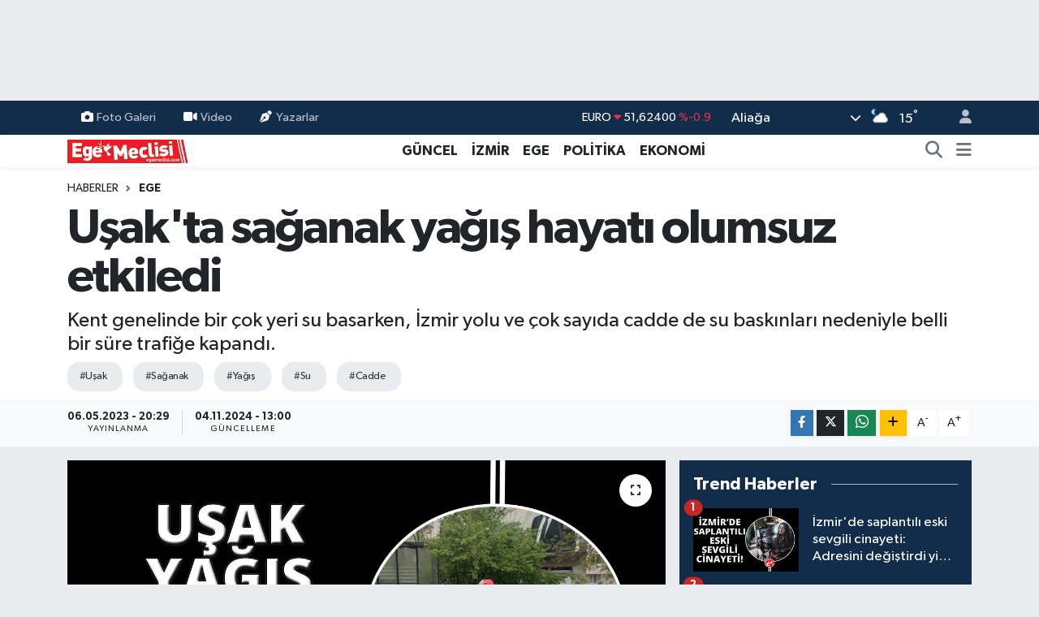

--- FILE ---
content_type: text/html; charset=UTF-8
request_url: https://www.egemeclisi.com/usakta-saganak-yagis-hayati-olumsuz-etkiledi
body_size: 18881
content:
<!DOCTYPE html>
<html lang="tr" data-theme="flow">
<head>
<link rel="dns-prefetch" href="//www.egemeclisi.com">
<link rel="dns-prefetch" href="//egemeclisicom.teimg.com">
<link rel="dns-prefetch" href="//static.tebilisim.com">
<link rel="dns-prefetch" href="//www.googletagmanager.com">
<link rel="dns-prefetch" href="//www.facebook.com">
<link rel="dns-prefetch" href="//www.twitter.com">
<link rel="dns-prefetch" href="//www.instagram.com">
<link rel="dns-prefetch" href="//www.w3.org">
<link rel="dns-prefetch" href="//x.com">
<link rel="dns-prefetch" href="//api.whatsapp.com">
<link rel="dns-prefetch" href="//www.linkedin.com">
<link rel="dns-prefetch" href="//pinterest.com">
<link rel="dns-prefetch" href="//t.me">
<link rel="dns-prefetch" href="//facebook.com">
<link rel="dns-prefetch" href="//tebilisim.com">
<link rel="dns-prefetch" href="//twitter.com">

    <meta charset="utf-8">
<title>Uşak&#039;ta sağanak yağış hayatı olumsuz etkiledi - Ege Meclisi</title>
<meta name="description" content="Kent genelinde bir çok yeri su basarken, İzmir yolu ve çok sayıda cadde de su baskınları nedeniyle belli bir süre trafiğe kapandı.">
<meta name="keywords" content="uşak, sağanak, yağış, su, cadde">
<link rel="canonical" href="https://www.egemeclisi.com/usakta-saganak-yagis-hayati-olumsuz-etkiledi">
<meta name="viewport" content="width=device-width,initial-scale=1">
<meta name="X-UA-Compatible" content="IE=edge">
<meta name="robots" content="max-image-preview:large">
<meta name="theme-color" content="#122d4a">
<meta name="title" content="Uşak&#039;ta sağanak yağış hayatı olumsuz etkiledi">
<meta name="articleSection" content="news">
<meta name="datePublished" content="2023-05-06T20:29:00+03:00">
<meta name="dateModified" content="2024-11-04T13:00:21+03:00">
<meta name="articleAuthor" content="Haber Merkezi">
<meta name="author" content="Haber Merkezi">
<link rel="amphtml" href="https://www.egemeclisi.com/usakta-saganak-yagis-hayati-olumsuz-etkiledi/amp">
<meta property="og:site_name" content="Ege Meclisi">
<meta property="og:title" content="Uşak&#039;ta sağanak yağış hayatı olumsuz etkiledi">
<meta property="og:description" content="Kent genelinde bir çok yeri su basarken, İzmir yolu ve çok sayıda cadde de su baskınları nedeniyle belli bir süre trafiğe kapandı.">
<meta property="og:url" content="https://www.egemeclisi.com/usakta-saganak-yagis-hayati-olumsuz-etkiledi">
<meta property="og:image" content="https://egemeclisicom.teimg.com/egemeclisi-com/uploads/2023/05/usak-gol.jpg">
<meta property="og:type" content="article">
<meta property="og:article:published_time" content="2023-05-06T20:29:00+03:00">
<meta property="og:article:modified_time" content="2024-11-04T13:00:21+03:00">
<meta name="twitter:card" content="summary_large_image">
<meta name="twitter:site" content="@Egemeclisi1">
<meta name="twitter:title" content="Uşak&#039;ta sağanak yağış hayatı olumsuz etkiledi">
<meta name="twitter:description" content="Kent genelinde bir çok yeri su basarken, İzmir yolu ve çok sayıda cadde de su baskınları nedeniyle belli bir süre trafiğe kapandı.">
<meta name="twitter:image" content="https://egemeclisicom.teimg.com/egemeclisi-com/uploads/2023/05/usak-gol.jpg">
<meta name="twitter:url" content="https://www.egemeclisi.com/usakta-saganak-yagis-hayati-olumsuz-etkiledi">
<link rel="shortcut icon" type="image/x-icon" href="https://egemeclisicom.teimg.com/egemeclisi-com/uploads/2025/09/f-u-v.png">
<link rel="manifest" href="https://www.egemeclisi.com/manifest.json?v=6.6.4" />
<link rel="preload" href="https://static.tebilisim.com/flow/assets/css/font-awesome/fa-solid-900.woff2" as="font" type="font/woff2" crossorigin />
<link rel="preload" href="https://static.tebilisim.com/flow/assets/css/font-awesome/fa-brands-400.woff2" as="font" type="font/woff2" crossorigin />
<link rel="preload" href="https://static.tebilisim.com/flow/assets/css/weather-icons/font/weathericons-regular-webfont.woff2" as="font" type="font/woff2" crossorigin />
<link rel="preload" href="https://static.tebilisim.com/flow/vendor/te/fonts/gibson/Gibson-Bold.woff2" as="font" type="font/woff2" crossorigin />
<link rel="preload" href="https://static.tebilisim.com/flow/vendor/te/fonts/gibson/Gibson-BoldItalic.woff2" as="font" type="font/woff2" crossorigin />
<link rel="preload" href="https://static.tebilisim.com/flow/vendor/te/fonts/gibson/Gibson-Italic.woff2" as="font" type="font/woff2" crossorigin />
<link rel="preload" href="https://static.tebilisim.com/flow/vendor/te/fonts/gibson/Gibson-Light.woff2" as="font" type="font/woff2" crossorigin />
<link rel="preload" href="https://static.tebilisim.com/flow/vendor/te/fonts/gibson/Gibson-LightItalic.woff2" as="font" type="font/woff2" crossorigin />
<link rel="preload" href="https://static.tebilisim.com/flow/vendor/te/fonts/gibson/Gibson-SemiBold.woff2" as="font" type="font/woff2" crossorigin />
<link rel="preload" href="https://static.tebilisim.com/flow/vendor/te/fonts/gibson/Gibson-SemiBoldItalic.woff2" as="font" type="font/woff2" crossorigin />
<link rel="preload" href="https://static.tebilisim.com/flow/vendor/te/fonts/gibson/Gibson.woff2" as="font" type="font/woff2" crossorigin />


<link rel="preload" as="style" href="https://static.tebilisim.com/flow/vendor/te/fonts/gibson.css?v=6.6.4">
<link rel="stylesheet" href="https://static.tebilisim.com/flow/vendor/te/fonts/gibson.css?v=6.6.4">

<style>:root {
        --te-link-color: #333;
        --te-link-hover-color: #000;
        --te-font: "Gibson";
        --te-secondary-font: "Gibson";
        --te-h1-font-size: 60px;
        --te-color: #122d4a;
        --te-hover-color: #194c82;
        --mm-ocd-width: 85%!important; /*  Mobil Menü Genişliği */
        --swiper-theme-color: var(--te-color)!important;
        --header-13-color: #ffc107;
    }</style><link rel="preload" as="style" href="https://static.tebilisim.com/flow/assets/vendor/bootstrap/css/bootstrap.min.css?v=6.6.4">
<link rel="stylesheet" href="https://static.tebilisim.com/flow/assets/vendor/bootstrap/css/bootstrap.min.css?v=6.6.4">
<link rel="preload" as="style" href="https://static.tebilisim.com/flow/assets/css/app6.6.4.min.css">
<link rel="stylesheet" href="https://static.tebilisim.com/flow/assets/css/app6.6.4.min.css">



<script type="application/ld+json">{"@context":"https:\/\/schema.org","@type":"WebSite","url":"https:\/\/www.egemeclisi.com","potentialAction":{"@type":"SearchAction","target":"https:\/\/www.egemeclisi.com\/arama?q={query}","query-input":"required name=query"}}</script>

<script type="application/ld+json">{"@context":"https:\/\/schema.org","@type":"NewsMediaOrganization","url":"https:\/\/www.egemeclisi.com","name":"Ege Meclisi","logo":"https:\/\/egemeclisicom.teimg.com\/egemeclisi-com\/uploads\/2023\/02\/egemeclisi-logo.png","sameAs":["https:\/\/www.facebook.com\/egemeclisihaber","https:\/\/www.twitter.com\/Egemeclisi1","https:\/\/www.instagram.com\/izmirhaberleri_egemeclisi"]}</script>

<script type="application/ld+json">{"@context":"https:\/\/schema.org","@graph":[{"@type":"SiteNavigationElement","name":"Ana Sayfa","url":"https:\/\/www.egemeclisi.com","@id":"https:\/\/www.egemeclisi.com"},{"@type":"SiteNavigationElement","name":"G\u00dcNCEL","url":"https:\/\/www.egemeclisi.com\/guncel","@id":"https:\/\/www.egemeclisi.com\/guncel"},{"@type":"SiteNavigationElement","name":"\u0130ZM\u0130R","url":"https:\/\/www.egemeclisi.com\/izmir","@id":"https:\/\/www.egemeclisi.com\/izmir"},{"@type":"SiteNavigationElement","name":"EGE","url":"https:\/\/www.egemeclisi.com\/ege","@id":"https:\/\/www.egemeclisi.com\/ege"},{"@type":"SiteNavigationElement","name":"POL\u0130T\u0130KA","url":"https:\/\/www.egemeclisi.com\/politika","@id":"https:\/\/www.egemeclisi.com\/politika"},{"@type":"SiteNavigationElement","name":"EKONOM\u0130","url":"https:\/\/www.egemeclisi.com\/ekonomi","@id":"https:\/\/www.egemeclisi.com\/ekonomi"},{"@type":"SiteNavigationElement","name":"SPOR","url":"https:\/\/www.egemeclisi.com\/spor","@id":"https:\/\/www.egemeclisi.com\/spor"},{"@type":"SiteNavigationElement","name":"TARIM","url":"https:\/\/www.egemeclisi.com\/yasam","@id":"https:\/\/www.egemeclisi.com\/yasam"},{"@type":"SiteNavigationElement","name":"Programlar","url":"https:\/\/www.egemeclisi.com\/programlar","@id":"https:\/\/www.egemeclisi.com\/programlar"},{"@type":"SiteNavigationElement","name":"\u00d6ZEL HABER","url":"https:\/\/www.egemeclisi.com\/ozel-haber","@id":"https:\/\/www.egemeclisi.com\/ozel-haber"},{"@type":"SiteNavigationElement","name":"K\u00fclt\u00fcr-Sanat","url":"https:\/\/www.egemeclisi.com\/kultur-sanat","@id":"https:\/\/www.egemeclisi.com\/kultur-sanat"},{"@type":"SiteNavigationElement","name":"\u0130leti\u015fim","url":"https:\/\/www.egemeclisi.com\/iletisim","@id":"https:\/\/www.egemeclisi.com\/iletisim"},{"@type":"SiteNavigationElement","name":"Gizlilik S\u00f6zle\u015fmesi","url":"https:\/\/www.egemeclisi.com\/gizlilik-sozlesmesi","@id":"https:\/\/www.egemeclisi.com\/gizlilik-sozlesmesi"},{"@type":"SiteNavigationElement","name":"Yazarlar","url":"https:\/\/www.egemeclisi.com\/yazarlar","@id":"https:\/\/www.egemeclisi.com\/yazarlar"},{"@type":"SiteNavigationElement","name":"Foto Galeri","url":"https:\/\/www.egemeclisi.com\/foto-galeri","@id":"https:\/\/www.egemeclisi.com\/foto-galeri"},{"@type":"SiteNavigationElement","name":"Video Galeri","url":"https:\/\/www.egemeclisi.com\/video","@id":"https:\/\/www.egemeclisi.com\/video"},{"@type":"SiteNavigationElement","name":"Biyografiler","url":"https:\/\/www.egemeclisi.com\/biyografi","@id":"https:\/\/www.egemeclisi.com\/biyografi"},{"@type":"SiteNavigationElement","name":"Firma Rehberi","url":"https:\/\/www.egemeclisi.com\/rehber","@id":"https:\/\/www.egemeclisi.com\/rehber"},{"@type":"SiteNavigationElement","name":"Seri \u0130lanlar","url":"https:\/\/www.egemeclisi.com\/ilan","@id":"https:\/\/www.egemeclisi.com\/ilan"},{"@type":"SiteNavigationElement","name":"Vefatlar","url":"https:\/\/www.egemeclisi.com\/vefat","@id":"https:\/\/www.egemeclisi.com\/vefat"},{"@type":"SiteNavigationElement","name":"R\u00f6portajlar","url":"https:\/\/www.egemeclisi.com\/roportaj","@id":"https:\/\/www.egemeclisi.com\/roportaj"},{"@type":"SiteNavigationElement","name":"Anketler","url":"https:\/\/www.egemeclisi.com\/anketler","@id":"https:\/\/www.egemeclisi.com\/anketler"},{"@type":"SiteNavigationElement","name":"Alia\u011fa Bug\u00fcn, Yar\u0131n ve 1 Haftal\u0131k Hava Durumu Tahmini","url":"https:\/\/www.egemeclisi.com\/aliaga-hava-durumu","@id":"https:\/\/www.egemeclisi.com\/aliaga-hava-durumu"},{"@type":"SiteNavigationElement","name":"Alia\u011fa Namaz Vakitleri","url":"https:\/\/www.egemeclisi.com\/aliaga-namaz-vakitleri","@id":"https:\/\/www.egemeclisi.com\/aliaga-namaz-vakitleri"},{"@type":"SiteNavigationElement","name":"Puan Durumu ve Fikst\u00fcr","url":"https:\/\/www.egemeclisi.com\/futbol\/st-super-lig-puan-durumu-ve-fikstur","@id":"https:\/\/www.egemeclisi.com\/futbol\/st-super-lig-puan-durumu-ve-fikstur"}]}</script>

<script type="application/ld+json">{"@context":"https:\/\/schema.org","@type":"BreadcrumbList","itemListElement":[{"@type":"ListItem","position":1,"item":{"@type":"Thing","@id":"https:\/\/www.egemeclisi.com","name":"Haberler"}}]}</script>
<script type="application/ld+json">{"@context":"https:\/\/schema.org","@type":"NewsArticle","headline":"U\u015fak'ta sa\u011fanak ya\u011f\u0131\u015f hayat\u0131 olumsuz etkiledi","articleSection":"EGE","dateCreated":"2023-05-06T20:29:00+03:00","datePublished":"2023-05-06T20:29:00+03:00","dateModified":"2024-11-04T13:00:21+03:00","wordCount":141,"genre":"news","mainEntityOfPage":{"@type":"WebPage","@id":"https:\/\/www.egemeclisi.com\/usakta-saganak-yagis-hayati-olumsuz-etkiledi"},"articleBody":"<p>U\u015fak\u2019ta ak\u015fam saatlerin ba\u015flayan ve yakla\u015f\u0131k olarak 2 saat etkisini g\u00f6steren sa\u011fanak ya\u011f\u0131\u015f, hayat\u0131 olumsuz y\u00f6nde etkiledi. Kent genelinde bir \u00e7ok yeri su basarken, \u0130zmir yolu ve \u00e7ok say\u0131da cadde de su bask\u0131nlar\u0131 nedeniyle belli bir s\u00fcre trafi\u011fe kapand\u0131.<br \/>\r\nU\u015fak\u2019ta g\u00fcn boyu hafif \u015fekilde g\u00f6r\u00fclen ya\u011fmur, ak\u015fam saatlerinde yerini \u015fiddetli sa\u011fanak ya\u011f\u0131\u015f ve doluya b\u0131rakt\u0131. Kent genelinde yakla\u015f\u0131k olarak 2 saat s\u00fcren ya\u011f\u0131\u015flar ise kentte hayat\u0131 durdurdu. Bir \u00e7ok i\u015f yeri ve evi sular basarken ya\u011f\u0131\u015flardan kaynakl\u0131 kent merkezlerinden olan Atat\u00fcrk Bulvar\u0131, \u0130smet Pa\u015fa Caddesi, Ata Park Meydan\u0131\u2019nda da su birikintilerinden kaynakl\u0131 trafik belli s\u00fcrelerde durdu. Kent genelinde g\u00f6revliler taraf\u0131ndan olumsuzluklar\u0131n giderilmesi ama\u00e7l\u0131 \u00e7al\u0131\u015fmalar\u0131n s\u00fcrd\u00fc\u011f\u00fc \u00f6\u011frenildi.(\u0130HA)<img alt=\"AW885684_02\" class=\"img-fluid detail-photo\" src=\"https:\/\/egemeclisicom.teimg.com\/egemeclisi-com\/uploads\/2023\/05\/aw885684-02.jpg\" style=\"width: 100%\" \/><\/p>","description":"Kent genelinde bir \u00e7ok yeri su basarken, \u0130zmir yolu ve \u00e7ok say\u0131da cadde de su bask\u0131nlar\u0131 nedeniyle belli bir s\u00fcre trafi\u011fe kapand\u0131.","inLanguage":"tr-TR","keywords":["u\u015fak","sa\u011fanak","ya\u011f\u0131\u015f","su","cadde"],"image":{"@type":"ImageObject","url":"https:\/\/egemeclisicom.teimg.com\/crop\/1280x720\/egemeclisi-com\/uploads\/2023\/05\/usak-gol.jpg","width":"1280","height":"720","caption":"U\u015fak'ta sa\u011fanak ya\u011f\u0131\u015f hayat\u0131 olumsuz etkiledi"},"publishingPrinciples":"https:\/\/www.egemeclisi.com\/gizlilik-sozlesmesi","isFamilyFriendly":"http:\/\/schema.org\/True","isAccessibleForFree":"http:\/\/schema.org\/True","publisher":{"@type":"Organization","name":"Ege Meclisi","image":"https:\/\/egemeclisicom.teimg.com\/egemeclisi-com\/uploads\/2023\/02\/egemeclisi-logo.png","logo":{"@type":"ImageObject","url":"https:\/\/egemeclisicom.teimg.com\/egemeclisi-com\/uploads\/2023\/02\/egemeclisi-logo.png","width":"640","height":"375"}},"author":{"@type":"Person","name":"Haber Merkezi","honorificPrefix":"","jobTitle":"","url":null}}</script>






<script async src="https://www.googletagmanager.com/gtag/js?id=G-R9HMYB6FCQ"></script>
<script>
  window.dataLayer = window.dataLayer || [];
  function gtag(){dataLayer.push(arguments);}
  gtag('js', new Date());

  gtag('config', 'G-R9HMYB6FCQ');
</script>






</head>




<body class="d-flex flex-column min-vh-100">

    <div id="ad_152" data-channel="152" data-advert="temedya" data-rotation="120" class="d-none d-sm-flex flex-column align-items-center justify-content-start text-center mx-auto overflow-hidden my-3" data-affix="0" style="width: 970px;height: 90px;" data-width="970" data-height="90"></div><div id="ad_152_mobile" data-channel="152" data-advert="temedya" data-rotation="120" class="d-flex d-sm-none flex-column align-items-center justify-content-start text-center mx-auto overflow-hidden my-3" data-affix="0" style="width: 300px;height: 50px;" data-width="300" data-height="50"></div>
    

    <header class="header-4">
    <div class="top-header d-none d-lg-block">
        <div class="container">
            <div class="d-flex justify-content-between align-items-center">

                <ul  class="top-menu nav small sticky-top">
        <li class="nav-item   ">
        <a href="/foto-galeri" class="nav-link pe-3" target="_self" title="Foto Galeri"><i class="fa fa-camera me-1 text-light mr-1"></i>Foto Galeri</a>
        
    </li>
        <li class="nav-item   ">
        <a href="/video" class="nav-link pe-3" target="_self" title="Video"><i class="fa fa-video me-1 text-light mr-1"></i>Video</a>
        
    </li>
        <li class="nav-item   ">
        <a href="/yazarlar" class="nav-link pe-3" target="_self" title="Yazarlar"><i class="fa fa-pen-nib me-1 text-light mr-1"></i>Yazarlar</a>
        
    </li>
    </ul>


                                    <div class="position-relative overflow-hidden ms-auto text-end" style="height: 36px;">
                        <!-- PİYASALAR -->
        <div class="newsticker mini small">
        <ul class="newsticker__list list-unstyled" data-header="4">
            <li class="newsticker__item col dolar">DOLAR
                <span class="text-success"><i class="fa fa-caret-up"></i></span>
                <span class="value">43,49900</span>
                <span class="text-success">%0.19</span>
            </li>
            <li class="newsticker__item col euro">EURO
                <span class="text-danger"><i class="fa fa-caret-down"></i></span>
                <span class="value">51,62400</span>
                <span class="text-danger">%-0.9</span>
            </li>
            <li class="newsticker__item col euro">STERLİN
                <span class="text-danger"><i class="fa fa-caret-down"></i></span>
                <span class="value">59,60390</span>
                <span class="text-danger">%-0.78</span>
            </li>
            <li class="newsticker__item col altin">G.ALTIN
                <span class="text-danger"><i class="fa fa-caret-down"></i></span>
                <span class="value">6796,65000</span>
                <span class="text-danger">%-9.06</span>
            </li>
            <li class="newsticker__item col bist">BİST100
                <span class="text-success"><i class="fa fa-caret-up"></i></span>
                <span class="value">13.838,00</span>
                <span class="text-success">%5</span>
            </li>
            <li class="newsticker__item col btc">BITCOIN
                <span class="text-danger"><i class="fa fa-caret-down"></i></span>
                <span class="value">83.926,69</span>
                <span class="text-danger">%-0.35</span>
            </li>
        </ul>
    </div>
    

                    </div>
                    <div class="d-flex justify-content-end align-items-center text-light ms-4 weather-widget mini">
                        <!-- HAVA DURUMU -->

<input type="hidden" name="widget_setting_weathercity" value="38.80078000,27.04375000" />

            <div class="weather d-none d-xl-block me-2" data-header="4">
            <div class="custom-selectbox text-white" onclick="toggleDropdown(this)" style="width: 100%">
    <div class="d-flex justify-content-between align-items-center">
        <span style="">Aliağa</span>
        <i class="fas fa-chevron-down" style="font-size: 14px"></i>
    </div>
    <ul class="bg-white text-dark overflow-widget" style="min-height: 100px; max-height: 300px">
                        <li>
            <a href="https://www.egemeclisi.com/izmir-aliaga-hava-durumu" title="Aliağa Hava Durumu" class="text-dark">
                Aliağa
            </a>
        </li>
                        <li>
            <a href="https://www.egemeclisi.com/izmir-balcova-hava-durumu" title="Balçova Hava Durumu" class="text-dark">
                Balçova
            </a>
        </li>
                        <li>
            <a href="https://www.egemeclisi.com/izmir-bayindir-hava-durumu" title="Bayındır Hava Durumu" class="text-dark">
                Bayındır
            </a>
        </li>
                        <li>
            <a href="https://www.egemeclisi.com/izmir-bayrakli-hava-durumu" title="Bayraklı Hava Durumu" class="text-dark">
                Bayraklı
            </a>
        </li>
                        <li>
            <a href="https://www.egemeclisi.com/izmir-bergama-hava-durumu" title="Bergama Hava Durumu" class="text-dark">
                Bergama
            </a>
        </li>
                        <li>
            <a href="https://www.egemeclisi.com/izmir-beydag-hava-durumu" title="Beydağ Hava Durumu" class="text-dark">
                Beydağ
            </a>
        </li>
                        <li>
            <a href="https://www.egemeclisi.com/izmir-bornova-hava-durumu" title="Bornova Hava Durumu" class="text-dark">
                Bornova
            </a>
        </li>
                        <li>
            <a href="https://www.egemeclisi.com/izmir-buca-hava-durumu" title="Buca Hava Durumu" class="text-dark">
                Buca
            </a>
        </li>
                        <li>
            <a href="https://www.egemeclisi.com/izmir-cesme-hava-durumu" title="Çeşme Hava Durumu" class="text-dark">
                Çeşme
            </a>
        </li>
                        <li>
            <a href="https://www.egemeclisi.com/izmir-cigli-hava-durumu" title="Çiğli Hava Durumu" class="text-dark">
                Çiğli
            </a>
        </li>
                        <li>
            <a href="https://www.egemeclisi.com/izmir-dikili-hava-durumu" title="Dikili Hava Durumu" class="text-dark">
                Dikili
            </a>
        </li>
                        <li>
            <a href="https://www.egemeclisi.com/izmir-foca-hava-durumu" title="Foça Hava Durumu" class="text-dark">
                Foça
            </a>
        </li>
                        <li>
            <a href="https://www.egemeclisi.com/izmir-gaziemir-hava-durumu" title="Gaziemir Hava Durumu" class="text-dark">
                Gaziemir
            </a>
        </li>
                        <li>
            <a href="https://www.egemeclisi.com/izmir-guzelbahce-hava-durumu" title="Güzelbahçe Hava Durumu" class="text-dark">
                Güzelbahçe
            </a>
        </li>
                        <li>
            <a href="https://www.egemeclisi.com/izmir-karabaglar-hava-durumu" title="Karabağlar Hava Durumu" class="text-dark">
                Karabağlar
            </a>
        </li>
                        <li>
            <a href="https://www.egemeclisi.com/izmir-karaburun-hava-durumu" title="Karaburun Hava Durumu" class="text-dark">
                Karaburun
            </a>
        </li>
                        <li>
            <a href="https://www.egemeclisi.com/izmir-karsiyaka-hava-durumu" title="Karşıyaka Hava Durumu" class="text-dark">
                Karşıyaka
            </a>
        </li>
                        <li>
            <a href="https://www.egemeclisi.com/izmir-kemalpasa-hava-durumu" title="Kemalpaşa Hava Durumu" class="text-dark">
                Kemalpaşa
            </a>
        </li>
                        <li>
            <a href="https://www.egemeclisi.com/izmir-kiraz-hava-durumu" title="Kiraz Hava Durumu" class="text-dark">
                Kiraz
            </a>
        </li>
                        <li>
            <a href="https://www.egemeclisi.com/izmir-kinik-hava-durumu" title="Kınık Hava Durumu" class="text-dark">
                Kınık
            </a>
        </li>
                        <li>
            <a href="https://www.egemeclisi.com/izmir-konak-hava-durumu" title="Konak Hava Durumu" class="text-dark">
                Konak
            </a>
        </li>
                        <li>
            <a href="https://www.egemeclisi.com/izmir-menderes-hava-durumu" title="Menderes Hava Durumu" class="text-dark">
                Menderes
            </a>
        </li>
                        <li>
            <a href="https://www.egemeclisi.com/izmir-menemen-hava-durumu" title="Menemen Hava Durumu" class="text-dark">
                Menemen
            </a>
        </li>
                        <li>
            <a href="https://www.egemeclisi.com/izmir-narlidere-hava-durumu" title="Narlıdere Hava Durumu" class="text-dark">
                Narlıdere
            </a>
        </li>
                        <li>
            <a href="https://www.egemeclisi.com/izmir-odemis-hava-durumu" title="Ödemiş Hava Durumu" class="text-dark">
                Ödemiş
            </a>
        </li>
                        <li>
            <a href="https://www.egemeclisi.com/izmir-seferihisar-hava-durumu" title="Seferihisar Hava Durumu" class="text-dark">
                Seferihisar
            </a>
        </li>
                        <li>
            <a href="https://www.egemeclisi.com/izmir-selcuk-hava-durumu" title="Selçuk Hava Durumu" class="text-dark">
                Selçuk
            </a>
        </li>
                        <li>
            <a href="https://www.egemeclisi.com/izmir-tire-hava-durumu" title="Tire Hava Durumu" class="text-dark">
                Tire
            </a>
        </li>
                        <li>
            <a href="https://www.egemeclisi.com/izmir-torbali-hava-durumu" title="Torbalı Hava Durumu" class="text-dark">
                Torbalı
            </a>
        </li>
                        <li>
            <a href="https://www.egemeclisi.com/izmir-urla-hava-durumu" title="Urla Hava Durumu" class="text-dark">
                Urla
            </a>
        </li>
            </ul>
</div>

        </div>
        <div class="d-none d-xl-block" data-header="4">
            <span class="lead me-2">
                <img src="//cdn.weatherapi.com/weather/64x64/night/116.png" class="condition" width="26" height="26" alt="15" />
            </span>
            <span class="degree text-white">15</span><sup class="text-white">°</sup>
        </div>
    
<div data-location='{"city":"TUXX0014"}' class="d-none"></div>


                    </div>
                                <ul class="nav ms-4">
                    <li class="nav-item ms-2"><a class="nav-link pe-0" href="/member/login" title="Üyelik Girişi" target="_blank"><i class="fa fa-user"></i></a></li>
                </ul>
            </div>
        </div>
    </div>
    <nav class="main-menu navbar navbar-expand-lg bg-white shadow-sm py-1">
        <div class="container">
            <div class="d-lg-none">
                <a href="#menu" title="Ana Menü"><i class="fa fa-bars fa-lg"></i></a>
            </div>
            <div>
                                <a class="navbar-brand me-0" href="/" title="Ege Meclisi">
                    <img src="https://egemeclisicom.teimg.com/egemeclisi-com/uploads/2023/02/egemeclisi-logo.png" alt="Ege Meclisi" width="150" height="40" class="light-mode img-fluid flow-logo">
<img src="https://egemeclisicom.teimg.com/egemeclisi-com/uploads/2023/02/egemeclisi-logo.png" alt="Ege Meclisi" width="150" height="40" class="dark-mode img-fluid flow-logo d-none">

                </a>
                            </div>
            <div class="d-none d-lg-block">
                <ul  class="nav fw-semibold">
        <li class="nav-item   ">
        <a href="/guncel" class="nav-link nav-link text-dark" target="_self" title="GÜNCEL">GÜNCEL</a>
        
    </li>
        <li class="nav-item   ">
        <a href="/izmir" class="nav-link nav-link text-dark" target="_self" title="İZMİR">İZMİR</a>
        
    </li>
        <li class="nav-item   ">
        <a href="/ege" class="nav-link nav-link text-dark" target="_self" title="EGE">EGE</a>
        
    </li>
        <li class="nav-item   ">
        <a href="/politika" class="nav-link nav-link text-dark" target="_self" title="POLİTİKA">POLİTİKA</a>
        
    </li>
        <li class="nav-item   ">
        <a href="/ekonomi" class="nav-link nav-link text-dark" target="_self" title="EKONOMİ">EKONOMİ</a>
        
    </li>
    </ul>

            </div>
            <ul class="navigation-menu nav d-flex align-items-center">
                <li class="nav-item">
                    <a href="/arama" class="nav-link" title="Ara">
                        <i class="fa fa-search fa-lg text-secondary"></i>
                    </a>
                </li>
                
                <li class="nav-item dropdown d-none d-lg-block position-static">
                    <a class="nav-link p-0 ms-2 text-secondary" data-bs-toggle="dropdown" href="#" aria-haspopup="true" aria-expanded="false" title="Ana Menü"><i class="fa fa-bars fa-lg"></i></a>
                    <div class="mega-menu dropdown-menu dropdown-menu-end text-capitalize shadow-lg border-0 rounded-0">

    <div class="row g-3 small p-3">

        
        <div class="col">
        <a href="/spor" class="d-block border-bottom  pb-2 mb-2" target="_self" title="SPOR">SPOR</a>
            <a href="/yasam" class="d-block border-bottom  pb-2 mb-2" target="_self" title="YAŞAM">YAŞAM</a>
            <a href="/roportajlar" class="d-block border-bottom  pb-2 mb-2" target="_self" title="RÖPORTAJLAR">RÖPORTAJLAR</a>
            <a href="/programlar" class="d-block border-bottom  pb-2 mb-2" target="_self" title="Programlar">Programlar</a>
            <a href="/ozel-haber" class="d-block border-bottom  pb-2 mb-2" target="_self" title="ÖZEL HABER">ÖZEL HABER</a>
        </div>


    </div>

    <div class="p-3 bg-light">
                <a class="me-3"
            href="https://www.facebook.com/egemeclisihaber" target="_blank" rel="nofollow noreferrer noopener"><i class="fab fa-facebook me-2 text-navy"></i> Facebook</a>
                        <a class="me-3"
            href="https://www.twitter.com/Egemeclisi1" target="_blank" rel="nofollow noreferrer noopener"><i class="fab fa-x-twitter "></i> Twitter</a>
                        <a class="me-3"
            href="https://www.instagram.com/izmirhaberleri_egemeclisi" target="_blank" rel="nofollow noreferrer noopener"><i class="fab fa-instagram me-2 text-magenta"></i> Instagram</a>
                                                                    </div>

    <div class="mega-menu-footer p-2 bg-te-color">
        <a class="dropdown-item text-white" href="/kunye" title="Künye"><i class="fa fa-id-card me-2"></i> Künye</a>
        <a class="dropdown-item text-white" href="/iletisim" title="İletişim"><i class="fa fa-envelope me-2"></i> İletişim</a>
        <a class="dropdown-item text-white" href="/rss-baglantilari" title="RSS Bağlantıları"><i class="fa fa-rss me-2"></i> RSS Bağlantıları</a>
        <a class="dropdown-item text-white" href="/member/login" title="Üyelik Girişi"><i class="fa fa-user me-2"></i> Üyelik Girişi</a>
    </div>


</div>

                </li>
            </ul>
        </div>
    </nav>
    <ul  class="mobile-categories d-lg-none list-inline bg-white">
        <li class="list-inline-item">
        <a href="/guncel" class="text-dark" target="_self" title="GÜNCEL">
                GÜNCEL
        </a>
    </li>
        <li class="list-inline-item">
        <a href="/izmir" class="text-dark" target="_self" title="İZMİR">
                İZMİR
        </a>
    </li>
        <li class="list-inline-item">
        <a href="/ege" class="text-dark" target="_self" title="EGE">
                EGE
        </a>
    </li>
        <li class="list-inline-item">
        <a href="/politika" class="text-dark" target="_self" title="POLİTİKA">
                POLİTİKA
        </a>
    </li>
        <li class="list-inline-item">
        <a href="/ekonomi" class="text-dark" target="_self" title="EKONOMİ">
                EKONOMİ
        </a>
    </li>
    </ul>


</header>






<main class="single overflow-hidden" style="min-height: 300px">

            
    
    <div class="infinite" data-show-advert="1">

    

    <div class="infinite-item d-block" data-id="139901" data-category-id="4" data-reference="TE\Archive\Models\Archive" data-json-url="/service/json/featured-infinite.json">

        

        <div class="post-header pt-3 bg-white">

    <div class="container">

        
        <nav class="meta-category d-flex justify-content-lg-start" style="--bs-breadcrumb-divider: url(&#34;data:image/svg+xml,%3Csvg xmlns='http://www.w3.org/2000/svg' width='8' height='8'%3E%3Cpath d='M2.5 0L1 1.5 3.5 4 1 6.5 2.5 8l4-4-4-4z' fill='%236c757d'/%3E%3C/svg%3E&#34;);" aria-label="breadcrumb">
        <ol class="breadcrumb mb-0">
            <li class="breadcrumb-item"><a href="https://www.egemeclisi.com" class="breadcrumb_link" target="_self">Haberler</a></li>
            <li class="breadcrumb-item active fw-bold" aria-current="page"><a href="/ege" target="_self" class="breadcrumb_link text-dark" title="EGE">EGE</a></li>
        </ol>
</nav>

        <h1 class="h2 fw-bold text-lg-start headline my-2" itemprop="headline">Uşak&#039;ta sağanak yağış hayatı olumsuz etkiledi</h1>
        
        <h2 class="lead text-lg-start text-dark my-2 description" itemprop="description">Kent genelinde bir çok yeri su basarken, İzmir yolu ve çok sayıda cadde de su baskınları nedeniyle belli bir süre trafiğe kapandı.</h2>
        
        <div class="news-tags">
        <a href="https://www.egemeclisi.com/haberleri/usak" title="uşak" class="news-tags__link" rel="nofollow">#Uşak</a>
        <a href="https://www.egemeclisi.com/haberleri/saganak" title="sağanak" class="news-tags__link" rel="nofollow">#Sağanak</a>
        <a href="https://www.egemeclisi.com/haberleri/yagis" title="yağış" class="news-tags__link" rel="nofollow">#Yağış</a>
        <a href="https://www.egemeclisi.com/haberleri/su" title="su" class="news-tags__link" rel="nofollow">#Su</a>
        <a href="https://www.egemeclisi.com/haberleri/cadde" title="cadde" class="news-tags__link" rel="nofollow">#Cadde</a>
    </div>

    </div>

    <div class="bg-light py-1">
        <div class="container d-flex justify-content-between align-items-center">

            <div class="meta-author">
    
    <div class="box">
    <time class="fw-bold">06.05.2023 - 20:29</time>
    <span class="info">Yayınlanma</span>
</div>
<div class="box">
    <time class="fw-bold">04.11.2024 - 13:00</time>
    <span class="info">Güncelleme</span>
</div>

    
    
    

</div>


            <div class="share-area justify-content-end align-items-center d-none d-lg-flex">

    <div class="mobile-share-button-container mb-2 d-block d-md-none">
    <button
        class="btn btn-primary btn-sm rounded-0 shadow-sm w-100"
        onclick="handleMobileShare(event, 'Uşak\&#039;ta sağanak yağış hayatı olumsuz etkiledi', 'https://www.egemeclisi.com/usakta-saganak-yagis-hayati-olumsuz-etkiledi')"
        title="Paylaş"
    >
        <i class="fas fa-share-alt me-2"></i>Paylaş
    </button>
</div>

<div class="social-buttons-new d-none d-md-flex justify-content-between">
    <a
        href="https://www.facebook.com/sharer/sharer.php?u=https%3A%2F%2Fwww.egemeclisi.com%2Fusakta-saganak-yagis-hayati-olumsuz-etkiledi"
        onclick="initiateDesktopShare(event, 'facebook')"
        class="btn btn-primary btn-sm rounded-0 shadow-sm me-1"
        title="Facebook'ta Paylaş"
        data-platform="facebook"
        data-share-url="https://www.egemeclisi.com/usakta-saganak-yagis-hayati-olumsuz-etkiledi"
        data-share-title="Uşak&#039;ta sağanak yağış hayatı olumsuz etkiledi"
        rel="noreferrer nofollow noopener external"
    >
        <i class="fab fa-facebook-f"></i>
    </a>

    <a
        href="https://x.com/intent/tweet?url=https%3A%2F%2Fwww.egemeclisi.com%2Fusakta-saganak-yagis-hayati-olumsuz-etkiledi&text=U%C5%9Fak%27ta+sa%C4%9Fanak+ya%C4%9F%C4%B1%C5%9F+hayat%C4%B1+olumsuz+etkiledi"
        onclick="initiateDesktopShare(event, 'twitter')"
        class="btn btn-dark btn-sm rounded-0 shadow-sm me-1"
        title="X'de Paylaş"
        data-platform="twitter"
        data-share-url="https://www.egemeclisi.com/usakta-saganak-yagis-hayati-olumsuz-etkiledi"
        data-share-title="Uşak&#039;ta sağanak yağış hayatı olumsuz etkiledi"
        rel="noreferrer nofollow noopener external"
    >
        <i class="fab fa-x-twitter text-white"></i>
    </a>

    <a
        href="https://api.whatsapp.com/send?text=U%C5%9Fak%27ta+sa%C4%9Fanak+ya%C4%9F%C4%B1%C5%9F+hayat%C4%B1+olumsuz+etkiledi+-+https%3A%2F%2Fwww.egemeclisi.com%2Fusakta-saganak-yagis-hayati-olumsuz-etkiledi"
        onclick="initiateDesktopShare(event, 'whatsapp')"
        class="btn btn-success btn-sm rounded-0 btn-whatsapp shadow-sm me-1"
        title="Whatsapp'ta Paylaş"
        data-platform="whatsapp"
        data-share-url="https://www.egemeclisi.com/usakta-saganak-yagis-hayati-olumsuz-etkiledi"
        data-share-title="Uşak&#039;ta sağanak yağış hayatı olumsuz etkiledi"
        rel="noreferrer nofollow noopener external"
    >
        <i class="fab fa-whatsapp fa-lg"></i>
    </a>

    <div class="dropdown">
        <button class="dropdownButton btn btn-sm rounded-0 btn-warning border-none shadow-sm me-1" type="button" data-bs-toggle="dropdown" name="socialDropdownButton" title="Daha Fazla">
            <i id="icon" class="fa fa-plus"></i>
        </button>

        <ul class="dropdown-menu dropdown-menu-end border-0 rounded-1 shadow">
            <li>
                <a
                    href="https://www.linkedin.com/sharing/share-offsite/?url=https%3A%2F%2Fwww.egemeclisi.com%2Fusakta-saganak-yagis-hayati-olumsuz-etkiledi"
                    class="dropdown-item"
                    onclick="initiateDesktopShare(event, 'linkedin')"
                    data-platform="linkedin"
                    data-share-url="https://www.egemeclisi.com/usakta-saganak-yagis-hayati-olumsuz-etkiledi"
                    data-share-title="Uşak&#039;ta sağanak yağış hayatı olumsuz etkiledi"
                    rel="noreferrer nofollow noopener external"
                    title="Linkedin"
                >
                    <i class="fab fa-linkedin text-primary me-2"></i>Linkedin
                </a>
            </li>
            <li>
                <a
                    href="https://pinterest.com/pin/create/button/?url=https%3A%2F%2Fwww.egemeclisi.com%2Fusakta-saganak-yagis-hayati-olumsuz-etkiledi&description=U%C5%9Fak%27ta+sa%C4%9Fanak+ya%C4%9F%C4%B1%C5%9F+hayat%C4%B1+olumsuz+etkiledi&media="
                    class="dropdown-item"
                    onclick="initiateDesktopShare(event, 'pinterest')"
                    data-platform="pinterest"
                    data-share-url="https://www.egemeclisi.com/usakta-saganak-yagis-hayati-olumsuz-etkiledi"
                    data-share-title="Uşak&#039;ta sağanak yağış hayatı olumsuz etkiledi"
                    rel="noreferrer nofollow noopener external"
                    title="Pinterest"
                >
                    <i class="fab fa-pinterest text-danger me-2"></i>Pinterest
                </a>
            </li>
            <li>
                <a
                    href="https://t.me/share/url?url=https%3A%2F%2Fwww.egemeclisi.com%2Fusakta-saganak-yagis-hayati-olumsuz-etkiledi&text=U%C5%9Fak%27ta+sa%C4%9Fanak+ya%C4%9F%C4%B1%C5%9F+hayat%C4%B1+olumsuz+etkiledi"
                    class="dropdown-item"
                    onclick="initiateDesktopShare(event, 'telegram')"
                    data-platform="telegram"
                    data-share-url="https://www.egemeclisi.com/usakta-saganak-yagis-hayati-olumsuz-etkiledi"
                    data-share-title="Uşak&#039;ta sağanak yağış hayatı olumsuz etkiledi"
                    rel="noreferrer nofollow noopener external"
                    title="Telegram"
                >
                    <i class="fab fa-telegram-plane text-primary me-2"></i>Telegram
                </a>
            </li>
            <li class="border-0">
                <a class="dropdown-item" href="javascript:void(0)" onclick="printContent(event)" title="Yazdır">
                    <i class="fas fa-print text-dark me-2"></i>
                    Yazdır
                </a>
            </li>
            <li class="border-0">
                <a class="dropdown-item" href="javascript:void(0)" onclick="copyURL(event, 'https://www.egemeclisi.com/usakta-saganak-yagis-hayati-olumsuz-etkiledi')" rel="noreferrer nofollow noopener external" title="Bağlantıyı Kopyala">
                    <i class="fas fa-link text-dark me-2"></i>
                    Kopyala
                </a>
            </li>
        </ul>
    </div>
</div>

<script>
    var shareableModelId = 139901;
    var shareableModelClass = 'TE\\Archive\\Models\\Archive';

    function shareCount(id, model, platform, url) {
        fetch("https://www.egemeclisi.com/sharecount", {
            method: 'POST',
            headers: {
                'Content-Type': 'application/json',
                'X-CSRF-TOKEN': document.querySelector('meta[name="csrf-token"]')?.getAttribute('content')
            },
            body: JSON.stringify({ id, model, platform, url })
        }).catch(err => console.error('Share count fetch error:', err));
    }

    function goSharePopup(url, title, width = 600, height = 400) {
        const left = (screen.width - width) / 2;
        const top = (screen.height - height) / 2;
        window.open(
            url,
            title,
            `width=${width},height=${height},left=${left},top=${top},resizable=yes,scrollbars=yes`
        );
    }

    async function handleMobileShare(event, title, url) {
        event.preventDefault();

        if (shareableModelId && shareableModelClass) {
            shareCount(shareableModelId, shareableModelClass, 'native_mobile_share', url);
        }

        const isAndroidWebView = navigator.userAgent.includes('Android') && !navigator.share;

        if (isAndroidWebView) {
            window.location.href = 'androidshare://paylas?title=' + encodeURIComponent(title) + '&url=' + encodeURIComponent(url);
            return;
        }

        if (navigator.share) {
            try {
                await navigator.share({ title: title, url: url });
            } catch (error) {
                if (error.name !== 'AbortError') {
                    console.error('Web Share API failed:', error);
                }
            }
        } else {
            alert("Bu cihaz paylaşımı desteklemiyor.");
        }
    }

    function initiateDesktopShare(event, platformOverride = null) {
        event.preventDefault();
        const anchor = event.currentTarget;
        const platform = platformOverride || anchor.dataset.platform;
        const webShareUrl = anchor.href;
        const contentUrl = anchor.dataset.shareUrl || webShareUrl;

        if (shareableModelId && shareableModelClass && platform) {
            shareCount(shareableModelId, shareableModelClass, platform, contentUrl);
        }

        goSharePopup(webShareUrl, platform ? platform.charAt(0).toUpperCase() + platform.slice(1) : "Share");
    }

    function copyURL(event, urlToCopy) {
        event.preventDefault();
        navigator.clipboard.writeText(urlToCopy).then(() => {
            alert('Bağlantı panoya kopyalandı!');
        }).catch(err => {
            console.error('Could not copy text: ', err);
            try {
                const textArea = document.createElement("textarea");
                textArea.value = urlToCopy;
                textArea.style.position = "fixed";
                document.body.appendChild(textArea);
                textArea.focus();
                textArea.select();
                document.execCommand('copy');
                document.body.removeChild(textArea);
                alert('Bağlantı panoya kopyalandı!');
            } catch (fallbackErr) {
                console.error('Fallback copy failed:', fallbackErr);
            }
        });
    }

    function printContent(event) {
        event.preventDefault();

        const triggerElement = event.currentTarget;
        const contextContainer = triggerElement.closest('.infinite-item') || document;

        const header      = contextContainer.querySelector('.post-header');
        const media       = contextContainer.querySelector('.news-section .col-lg-8 .inner, .news-section .col-lg-8 .ratio, .news-section .col-lg-8 iframe');
        const articleBody = contextContainer.querySelector('.article-text');

        if (!header && !media && !articleBody) {
            window.print();
            return;
        }

        let printHtml = '';
        
        if (header) {
            const titleEl = header.querySelector('h1');
            const descEl  = header.querySelector('.description, h2.lead');

            let cleanHeaderHtml = '<div class="printed-header">';
            if (titleEl) cleanHeaderHtml += titleEl.outerHTML;
            if (descEl)  cleanHeaderHtml += descEl.outerHTML;
            cleanHeaderHtml += '</div>';

            printHtml += cleanHeaderHtml;
        }

        if (media) {
            printHtml += media.outerHTML;
        }

        if (articleBody) {
            const articleClone = articleBody.cloneNode(true);
            articleClone.querySelectorAll('.post-flash').forEach(function (el) {
                el.parentNode.removeChild(el);
            });
            printHtml += articleClone.outerHTML;
        }
        const iframe = document.createElement('iframe');
        iframe.style.position = 'fixed';
        iframe.style.right = '0';
        iframe.style.bottom = '0';
        iframe.style.width = '0';
        iframe.style.height = '0';
        iframe.style.border = '0';
        document.body.appendChild(iframe);

        const frameWindow = iframe.contentWindow || iframe;
        const title = document.title || 'Yazdır';
        const headStyles = Array.from(document.querySelectorAll('link[rel="stylesheet"], style'))
            .map(el => el.outerHTML)
            .join('');

        iframe.onload = function () {
            try {
                frameWindow.focus();
                frameWindow.print();
            } finally {
                setTimeout(function () {
                    document.body.removeChild(iframe);
                }, 1000);
            }
        };

        const doc = frameWindow.document;
        doc.open();
        doc.write(`
            <!doctype html>
            <html lang="tr">
                <head>
<link rel="dns-prefetch" href="//www.egemeclisi.com">
<link rel="dns-prefetch" href="//egemeclisicom.teimg.com">
<link rel="dns-prefetch" href="//static.tebilisim.com">
<link rel="dns-prefetch" href="//www.googletagmanager.com">
<link rel="dns-prefetch" href="//www.facebook.com">
<link rel="dns-prefetch" href="//www.twitter.com">
<link rel="dns-prefetch" href="//www.instagram.com">
<link rel="dns-prefetch" href="//www.w3.org">
<link rel="dns-prefetch" href="//x.com">
<link rel="dns-prefetch" href="//api.whatsapp.com">
<link rel="dns-prefetch" href="//www.linkedin.com">
<link rel="dns-prefetch" href="//pinterest.com">
<link rel="dns-prefetch" href="//t.me">
<link rel="dns-prefetch" href="//facebook.com">
<link rel="dns-prefetch" href="//tebilisim.com">
<link rel="dns-prefetch" href="//twitter.com">
                    <meta charset="utf-8">
                    <title>${title}</title>
                    ${headStyles}
                    <style>
                        html, body {
                            margin: 0;
                            padding: 0;
                            background: #ffffff;
                        }
                        .printed-article {
                            margin: 0;
                            padding: 20px;
                            box-shadow: none;
                            background: #ffffff;
                        }
                    </style>
                </head>
                <body>
                    <div class="printed-article">
                        ${printHtml}
                    </div>
                </body>
            </html>
        `);
        doc.close();
    }

    var dropdownButton = document.querySelector('.dropdownButton');
    if (dropdownButton) {
        var icon = dropdownButton.querySelector('#icon');
        var parentDropdown = dropdownButton.closest('.dropdown');
        if (parentDropdown && icon) {
            parentDropdown.addEventListener('show.bs.dropdown', function () {
                icon.classList.remove('fa-plus');
                icon.classList.add('fa-minus');
            });
            parentDropdown.addEventListener('hide.bs.dropdown', function () {
                icon.classList.remove('fa-minus');
                icon.classList.add('fa-plus');
            });
        }
    }
</script>

    
        
            <a href="#" title="Metin boyutunu küçült" class="te-textDown btn btn-sm btn-white rounded-0 me-1">A<sup>-</sup></a>
            <a href="#" title="Metin boyutunu büyüt" class="te-textUp btn btn-sm btn-white rounded-0 me-1">A<sup>+</sup></a>

            
        

    
</div>



        </div>


    </div>


</div>




        <div class="container g-0 g-sm-4">

            <div class="news-section overflow-hidden mt-lg-3">
                <div class="row g-3">
                    <div class="col-lg-8">

                        <div class="inner">
    <a href="https://egemeclisicom.teimg.com/crop/1280x720/egemeclisi-com/uploads/2023/05/usak-gol.jpg" class="position-relative d-block" data-fancybox>
                        <div class="zoom-in-out m-3">
            <i class="fa fa-expand" style="font-size: 14px"></i>
        </div>
        <img class="img-fluid" src="https://egemeclisicom.teimg.com/crop/1280x720/egemeclisi-com/uploads/2023/05/usak-gol.jpg" alt="Uşak&#039;ta sağanak yağış hayatı olumsuz etkiledi" width="860" height="504" loading="eager" fetchpriority="high" decoding="async" style="width:100%; aspect-ratio: 860 / 504;" />
            </a>
</div>





                        <div class="d-flex d-lg-none justify-content-between align-items-center p-2">

    <div class="mobile-share-button-container mb-2 d-block d-md-none">
    <button
        class="btn btn-primary btn-sm rounded-0 shadow-sm w-100"
        onclick="handleMobileShare(event, 'Uşak\&#039;ta sağanak yağış hayatı olumsuz etkiledi', 'https://www.egemeclisi.com/usakta-saganak-yagis-hayati-olumsuz-etkiledi')"
        title="Paylaş"
    >
        <i class="fas fa-share-alt me-2"></i>Paylaş
    </button>
</div>

<div class="social-buttons-new d-none d-md-flex justify-content-between">
    <a
        href="https://www.facebook.com/sharer/sharer.php?u=https%3A%2F%2Fwww.egemeclisi.com%2Fusakta-saganak-yagis-hayati-olumsuz-etkiledi"
        onclick="initiateDesktopShare(event, 'facebook')"
        class="btn btn-primary btn-sm rounded-0 shadow-sm me-1"
        title="Facebook'ta Paylaş"
        data-platform="facebook"
        data-share-url="https://www.egemeclisi.com/usakta-saganak-yagis-hayati-olumsuz-etkiledi"
        data-share-title="Uşak&#039;ta sağanak yağış hayatı olumsuz etkiledi"
        rel="noreferrer nofollow noopener external"
    >
        <i class="fab fa-facebook-f"></i>
    </a>

    <a
        href="https://x.com/intent/tweet?url=https%3A%2F%2Fwww.egemeclisi.com%2Fusakta-saganak-yagis-hayati-olumsuz-etkiledi&text=U%C5%9Fak%27ta+sa%C4%9Fanak+ya%C4%9F%C4%B1%C5%9F+hayat%C4%B1+olumsuz+etkiledi"
        onclick="initiateDesktopShare(event, 'twitter')"
        class="btn btn-dark btn-sm rounded-0 shadow-sm me-1"
        title="X'de Paylaş"
        data-platform="twitter"
        data-share-url="https://www.egemeclisi.com/usakta-saganak-yagis-hayati-olumsuz-etkiledi"
        data-share-title="Uşak&#039;ta sağanak yağış hayatı olumsuz etkiledi"
        rel="noreferrer nofollow noopener external"
    >
        <i class="fab fa-x-twitter text-white"></i>
    </a>

    <a
        href="https://api.whatsapp.com/send?text=U%C5%9Fak%27ta+sa%C4%9Fanak+ya%C4%9F%C4%B1%C5%9F+hayat%C4%B1+olumsuz+etkiledi+-+https%3A%2F%2Fwww.egemeclisi.com%2Fusakta-saganak-yagis-hayati-olumsuz-etkiledi"
        onclick="initiateDesktopShare(event, 'whatsapp')"
        class="btn btn-success btn-sm rounded-0 btn-whatsapp shadow-sm me-1"
        title="Whatsapp'ta Paylaş"
        data-platform="whatsapp"
        data-share-url="https://www.egemeclisi.com/usakta-saganak-yagis-hayati-olumsuz-etkiledi"
        data-share-title="Uşak&#039;ta sağanak yağış hayatı olumsuz etkiledi"
        rel="noreferrer nofollow noopener external"
    >
        <i class="fab fa-whatsapp fa-lg"></i>
    </a>

    <div class="dropdown">
        <button class="dropdownButton btn btn-sm rounded-0 btn-warning border-none shadow-sm me-1" type="button" data-bs-toggle="dropdown" name="socialDropdownButton" title="Daha Fazla">
            <i id="icon" class="fa fa-plus"></i>
        </button>

        <ul class="dropdown-menu dropdown-menu-end border-0 rounded-1 shadow">
            <li>
                <a
                    href="https://www.linkedin.com/sharing/share-offsite/?url=https%3A%2F%2Fwww.egemeclisi.com%2Fusakta-saganak-yagis-hayati-olumsuz-etkiledi"
                    class="dropdown-item"
                    onclick="initiateDesktopShare(event, 'linkedin')"
                    data-platform="linkedin"
                    data-share-url="https://www.egemeclisi.com/usakta-saganak-yagis-hayati-olumsuz-etkiledi"
                    data-share-title="Uşak&#039;ta sağanak yağış hayatı olumsuz etkiledi"
                    rel="noreferrer nofollow noopener external"
                    title="Linkedin"
                >
                    <i class="fab fa-linkedin text-primary me-2"></i>Linkedin
                </a>
            </li>
            <li>
                <a
                    href="https://pinterest.com/pin/create/button/?url=https%3A%2F%2Fwww.egemeclisi.com%2Fusakta-saganak-yagis-hayati-olumsuz-etkiledi&description=U%C5%9Fak%27ta+sa%C4%9Fanak+ya%C4%9F%C4%B1%C5%9F+hayat%C4%B1+olumsuz+etkiledi&media="
                    class="dropdown-item"
                    onclick="initiateDesktopShare(event, 'pinterest')"
                    data-platform="pinterest"
                    data-share-url="https://www.egemeclisi.com/usakta-saganak-yagis-hayati-olumsuz-etkiledi"
                    data-share-title="Uşak&#039;ta sağanak yağış hayatı olumsuz etkiledi"
                    rel="noreferrer nofollow noopener external"
                    title="Pinterest"
                >
                    <i class="fab fa-pinterest text-danger me-2"></i>Pinterest
                </a>
            </li>
            <li>
                <a
                    href="https://t.me/share/url?url=https%3A%2F%2Fwww.egemeclisi.com%2Fusakta-saganak-yagis-hayati-olumsuz-etkiledi&text=U%C5%9Fak%27ta+sa%C4%9Fanak+ya%C4%9F%C4%B1%C5%9F+hayat%C4%B1+olumsuz+etkiledi"
                    class="dropdown-item"
                    onclick="initiateDesktopShare(event, 'telegram')"
                    data-platform="telegram"
                    data-share-url="https://www.egemeclisi.com/usakta-saganak-yagis-hayati-olumsuz-etkiledi"
                    data-share-title="Uşak&#039;ta sağanak yağış hayatı olumsuz etkiledi"
                    rel="noreferrer nofollow noopener external"
                    title="Telegram"
                >
                    <i class="fab fa-telegram-plane text-primary me-2"></i>Telegram
                </a>
            </li>
            <li class="border-0">
                <a class="dropdown-item" href="javascript:void(0)" onclick="printContent(event)" title="Yazdır">
                    <i class="fas fa-print text-dark me-2"></i>
                    Yazdır
                </a>
            </li>
            <li class="border-0">
                <a class="dropdown-item" href="javascript:void(0)" onclick="copyURL(event, 'https://www.egemeclisi.com/usakta-saganak-yagis-hayati-olumsuz-etkiledi')" rel="noreferrer nofollow noopener external" title="Bağlantıyı Kopyala">
                    <i class="fas fa-link text-dark me-2"></i>
                    Kopyala
                </a>
            </li>
        </ul>
    </div>
</div>

<script>
    var shareableModelId = 139901;
    var shareableModelClass = 'TE\\Archive\\Models\\Archive';

    function shareCount(id, model, platform, url) {
        fetch("https://www.egemeclisi.com/sharecount", {
            method: 'POST',
            headers: {
                'Content-Type': 'application/json',
                'X-CSRF-TOKEN': document.querySelector('meta[name="csrf-token"]')?.getAttribute('content')
            },
            body: JSON.stringify({ id, model, platform, url })
        }).catch(err => console.error('Share count fetch error:', err));
    }

    function goSharePopup(url, title, width = 600, height = 400) {
        const left = (screen.width - width) / 2;
        const top = (screen.height - height) / 2;
        window.open(
            url,
            title,
            `width=${width},height=${height},left=${left},top=${top},resizable=yes,scrollbars=yes`
        );
    }

    async function handleMobileShare(event, title, url) {
        event.preventDefault();

        if (shareableModelId && shareableModelClass) {
            shareCount(shareableModelId, shareableModelClass, 'native_mobile_share', url);
        }

        const isAndroidWebView = navigator.userAgent.includes('Android') && !navigator.share;

        if (isAndroidWebView) {
            window.location.href = 'androidshare://paylas?title=' + encodeURIComponent(title) + '&url=' + encodeURIComponent(url);
            return;
        }

        if (navigator.share) {
            try {
                await navigator.share({ title: title, url: url });
            } catch (error) {
                if (error.name !== 'AbortError') {
                    console.error('Web Share API failed:', error);
                }
            }
        } else {
            alert("Bu cihaz paylaşımı desteklemiyor.");
        }
    }

    function initiateDesktopShare(event, platformOverride = null) {
        event.preventDefault();
        const anchor = event.currentTarget;
        const platform = platformOverride || anchor.dataset.platform;
        const webShareUrl = anchor.href;
        const contentUrl = anchor.dataset.shareUrl || webShareUrl;

        if (shareableModelId && shareableModelClass && platform) {
            shareCount(shareableModelId, shareableModelClass, platform, contentUrl);
        }

        goSharePopup(webShareUrl, platform ? platform.charAt(0).toUpperCase() + platform.slice(1) : "Share");
    }

    function copyURL(event, urlToCopy) {
        event.preventDefault();
        navigator.clipboard.writeText(urlToCopy).then(() => {
            alert('Bağlantı panoya kopyalandı!');
        }).catch(err => {
            console.error('Could not copy text: ', err);
            try {
                const textArea = document.createElement("textarea");
                textArea.value = urlToCopy;
                textArea.style.position = "fixed";
                document.body.appendChild(textArea);
                textArea.focus();
                textArea.select();
                document.execCommand('copy');
                document.body.removeChild(textArea);
                alert('Bağlantı panoya kopyalandı!');
            } catch (fallbackErr) {
                console.error('Fallback copy failed:', fallbackErr);
            }
        });
    }

    function printContent(event) {
        event.preventDefault();

        const triggerElement = event.currentTarget;
        const contextContainer = triggerElement.closest('.infinite-item') || document;

        const header      = contextContainer.querySelector('.post-header');
        const media       = contextContainer.querySelector('.news-section .col-lg-8 .inner, .news-section .col-lg-8 .ratio, .news-section .col-lg-8 iframe');
        const articleBody = contextContainer.querySelector('.article-text');

        if (!header && !media && !articleBody) {
            window.print();
            return;
        }

        let printHtml = '';
        
        if (header) {
            const titleEl = header.querySelector('h1');
            const descEl  = header.querySelector('.description, h2.lead');

            let cleanHeaderHtml = '<div class="printed-header">';
            if (titleEl) cleanHeaderHtml += titleEl.outerHTML;
            if (descEl)  cleanHeaderHtml += descEl.outerHTML;
            cleanHeaderHtml += '</div>';

            printHtml += cleanHeaderHtml;
        }

        if (media) {
            printHtml += media.outerHTML;
        }

        if (articleBody) {
            const articleClone = articleBody.cloneNode(true);
            articleClone.querySelectorAll('.post-flash').forEach(function (el) {
                el.parentNode.removeChild(el);
            });
            printHtml += articleClone.outerHTML;
        }
        const iframe = document.createElement('iframe');
        iframe.style.position = 'fixed';
        iframe.style.right = '0';
        iframe.style.bottom = '0';
        iframe.style.width = '0';
        iframe.style.height = '0';
        iframe.style.border = '0';
        document.body.appendChild(iframe);

        const frameWindow = iframe.contentWindow || iframe;
        const title = document.title || 'Yazdır';
        const headStyles = Array.from(document.querySelectorAll('link[rel="stylesheet"], style'))
            .map(el => el.outerHTML)
            .join('');

        iframe.onload = function () {
            try {
                frameWindow.focus();
                frameWindow.print();
            } finally {
                setTimeout(function () {
                    document.body.removeChild(iframe);
                }, 1000);
            }
        };

        const doc = frameWindow.document;
        doc.open();
        doc.write(`
            <!doctype html>
            <html lang="tr">
                <head>
<link rel="dns-prefetch" href="//www.egemeclisi.com">
<link rel="dns-prefetch" href="//egemeclisicom.teimg.com">
<link rel="dns-prefetch" href="//static.tebilisim.com">
<link rel="dns-prefetch" href="//www.googletagmanager.com">
<link rel="dns-prefetch" href="//www.facebook.com">
<link rel="dns-prefetch" href="//www.twitter.com">
<link rel="dns-prefetch" href="//www.instagram.com">
<link rel="dns-prefetch" href="//www.w3.org">
<link rel="dns-prefetch" href="//x.com">
<link rel="dns-prefetch" href="//api.whatsapp.com">
<link rel="dns-prefetch" href="//www.linkedin.com">
<link rel="dns-prefetch" href="//pinterest.com">
<link rel="dns-prefetch" href="//t.me">
<link rel="dns-prefetch" href="//facebook.com">
<link rel="dns-prefetch" href="//tebilisim.com">
<link rel="dns-prefetch" href="//twitter.com">
                    <meta charset="utf-8">
                    <title>${title}</title>
                    ${headStyles}
                    <style>
                        html, body {
                            margin: 0;
                            padding: 0;
                            background: #ffffff;
                        }
                        .printed-article {
                            margin: 0;
                            padding: 20px;
                            box-shadow: none;
                            background: #ffffff;
                        }
                    </style>
                </head>
                <body>
                    <div class="printed-article">
                        ${printHtml}
                    </div>
                </body>
            </html>
        `);
        doc.close();
    }

    var dropdownButton = document.querySelector('.dropdownButton');
    if (dropdownButton) {
        var icon = dropdownButton.querySelector('#icon');
        var parentDropdown = dropdownButton.closest('.dropdown');
        if (parentDropdown && icon) {
            parentDropdown.addEventListener('show.bs.dropdown', function () {
                icon.classList.remove('fa-plus');
                icon.classList.add('fa-minus');
            });
            parentDropdown.addEventListener('hide.bs.dropdown', function () {
                icon.classList.remove('fa-minus');
                icon.classList.add('fa-plus');
            });
        }
    }
</script>

    
        
        <div class="google-news share-are text-end">

            <a href="#" title="Metin boyutunu küçült" class="te-textDown btn btn-sm btn-white rounded-0 me-1">A<sup>-</sup></a>
            <a href="#" title="Metin boyutunu büyüt" class="te-textUp btn btn-sm btn-white rounded-0 me-1">A<sup>+</sup></a>

            
        </div>
        

    
</div>


                        <div class="card border-0 rounded-0 mb-3">
                            <div class="article-text container-padding" data-text-id="139901" property="articleBody">
                                
                                <p>Uşak’ta akşam saatlerin başlayan ve yaklaşık olarak 2 saat etkisini gösteren sağanak yağış, hayatı olumsuz yönde etkiledi. Kent genelinde bir çok yeri su basarken, İzmir yolu ve çok sayıda cadde de su baskınları nedeniyle belli bir süre trafiğe kapandı.<br />
Uşak’ta gün boyu hafif şekilde görülen yağmur, akşam saatlerinde yerini şiddetli sağanak yağış ve doluya bıraktı. Kent genelinde yaklaşık olarak 2 saat süren yağışlar ise kentte hayatı durdurdu. Bir çok iş yeri ve evi sular basarken yağışlardan kaynaklı kent merkezlerinden olan Atatürk Bulvarı, İsmet Paşa Caddesi, Ata Park Meydanı’nda da su birikintilerinden kaynaklı trafik belli sürelerde durdu. Kent genelinde görevliler tarafından olumsuzlukların giderilmesi amaçlı çalışmaların sürdüğü öğrenildi.(İHA)<img alt="AW885684_02" class="img-fluid detail-photo" src="https://egemeclisicom.teimg.com/egemeclisi-com/uploads/2023/05/aw885684-02.jpg" style="width: 100%" /></p><div class="article-source py-3 small ">
    </div>

                                                                
                            </div>
                        </div>

                        <div class="editors-choice my-3">
        <div class="row g-2">
                                </div>
    </div>





                        

                        <div class="related-news my-3 bg-white p-3">
    <div class="section-title d-flex mb-3 align-items-center">
        <div class="h2 lead flex-shrink-1 text-te-color m-0 text-nowrap fw-bold">Bunlar da ilginizi çekebilir</div>
        <div class="flex-grow-1 title-line ms-3"></div>
    </div>
    <div class="row g-3">
                <div class="col-6 col-lg-4">
            <a href="/muglada-kaybolan-kadindan-aci-haber" title="Muğla&#039;da kaybolan kadından acı haber" target="_self">
                <img class="img-fluid" src="https://egemeclisicom.teimg.com/crop/250x150/egemeclisi-com/uploads/2026/01/kayip-kadin-4.png" width="860" height="504" alt="Muğla&#039;da kaybolan kadından acı haber"></a>
                <h3 class="h5 mt-1">
                    <a href="/muglada-kaybolan-kadindan-aci-haber" title="Muğla&#039;da kaybolan kadından acı haber" target="_self">Muğla&#039;da kaybolan kadından acı haber</a>
                </h3>
            </a>
        </div>
                <div class="col-6 col-lg-4">
            <a href="/manisayi-saganak-vurdu-taskin-hasari-gun-agarinca-ortaya-cikti" title="Manisa&#039;yı sağanak vurdu, taşkın hasarı gün ağarınca ortaya çıktı" target="_self">
                <img class="img-fluid" src="https://egemeclisicom.teimg.com/crop/250x150/egemeclisi-com/uploads/2026/01/mansa-saganak.png" width="860" height="504" alt="Manisa&#039;yı sağanak vurdu, taşkın hasarı gün ağarınca ortaya çıktı"></a>
                <h3 class="h5 mt-1">
                    <a href="/manisayi-saganak-vurdu-taskin-hasari-gun-agarinca-ortaya-cikti" title="Manisa&#039;yı sağanak vurdu, taşkın hasarı gün ağarınca ortaya çıktı" target="_self">Manisa&#039;yı sağanak vurdu, taşkın hasarı gün ağarınca ortaya çıktı</a>
                </h3>
            </a>
        </div>
                <div class="col-6 col-lg-4">
            <a href="/manisada-yapilan-bu-ekmek-30-gun-bayatlamiyor" title="Manisa&#039;da yapılan bu ekmek 30 gün bayatlamıyor" target="_self">
                <img class="img-fluid" src="https://egemeclisicom.teimg.com/crop/250x150/egemeclisi-com/uploads/2026/01/aranar-ekmek.png" width="860" height="504" alt="Manisa&#039;da yapılan bu ekmek 30 gün bayatlamıyor"></a>
                <h3 class="h5 mt-1">
                    <a href="/manisada-yapilan-bu-ekmek-30-gun-bayatlamiyor" title="Manisa&#039;da yapılan bu ekmek 30 gün bayatlamıyor" target="_self">Manisa&#039;da yapılan bu ekmek 30 gün bayatlamıyor</a>
                </h3>
            </a>
        </div>
                <div class="col-6 col-lg-4">
            <a href="/muglada-dun-saganak-yagis-bugun-deniz-keyfi" title="Muğla&#039;da dün sağanak yağış, bugün deniz keyfi" target="_self">
                <img class="img-fluid" src="https://egemeclisicom.teimg.com/crop/250x150/egemeclisi-com/uploads/2026/01/dun-saganak.png" width="860" height="504" alt="Muğla&#039;da dün sağanak yağış, bugün deniz keyfi"></a>
                <h3 class="h5 mt-1">
                    <a href="/muglada-dun-saganak-yagis-bugun-deniz-keyfi" title="Muğla&#039;da dün sağanak yağış, bugün deniz keyfi" target="_self">Muğla&#039;da dün sağanak yağış, bugün deniz keyfi</a>
                </h3>
            </a>
        </div>
                <div class="col-6 col-lg-4">
            <a href="/balkonda-kalp-krizi-geciren-genc-kadin-kurtarilamadi" title="Balkonda kalp krizi geçiren genç kadın kurtarılamadı" target="_self">
                <img class="img-fluid" src="https://egemeclisicom.teimg.com/crop/250x150/egemeclisi-com/uploads/2026/01/genc-kadin-4.png" width="860" height="504" alt="Balkonda kalp krizi geçiren genç kadın kurtarılamadı"></a>
                <h3 class="h5 mt-1">
                    <a href="/balkonda-kalp-krizi-geciren-genc-kadin-kurtarilamadi" title="Balkonda kalp krizi geçiren genç kadın kurtarılamadı" target="_self">Balkonda kalp krizi geçiren genç kadın kurtarılamadı</a>
                </h3>
            </a>
        </div>
                <div class="col-6 col-lg-4">
            <a href="/manisada-7-cocuk-annesi-esi-tarafindan-olduruldu" title="Manisa&#039;da 7 çocuk annesi eşi tarafından öldürüldü" target="_self">
                <img class="img-fluid" src="https://egemeclisicom.teimg.com/crop/250x150/egemeclisi-com/uploads/2026/01/m-a-n-s-a.png" width="860" height="504" alt="Manisa&#039;da 7 çocuk annesi eşi tarafından öldürüldü"></a>
                <h3 class="h5 mt-1">
                    <a href="/manisada-7-cocuk-annesi-esi-tarafindan-olduruldu" title="Manisa&#039;da 7 çocuk annesi eşi tarafından öldürüldü" target="_self">Manisa&#039;da 7 çocuk annesi eşi tarafından öldürüldü</a>
                </h3>
            </a>
        </div>
            </div>
</div>


                        

                                                    <div id="comments" class="bg-white mb-3 p-3">

    
    <div>
        <div class="section-title d-flex mb-3 align-items-center">
            <div class="h2 lead flex-shrink-1 text-te-color m-0 text-nowrap fw-bold">Yorumlar </div>
            <div class="flex-grow-1 title-line ms-3"></div>
        </div>


        <form method="POST" action="https://www.egemeclisi.com/comments/add" accept-charset="UTF-8" id="form_139901"><input name="_token" type="hidden" value="CWA7qQCO1XS2cmVUXjYtJcD0Ou5Pln4MRnpnl8rz">
        <div id="nova_honeypot_Qx1jTOKeftFf96z1_wrap" style="display: none" aria-hidden="true">
        <input id="nova_honeypot_Qx1jTOKeftFf96z1"
               name="nova_honeypot_Qx1jTOKeftFf96z1"
               type="text"
               value=""
                              autocomplete="nope"
               tabindex="-1">
        <input name="valid_from"
               type="text"
               value="[base64]"
                              autocomplete="off"
               tabindex="-1">
    </div>
        <input name="reference_id" type="hidden" value="139901">
        <input name="reference_type" type="hidden" value="TE\Archive\Models\Archive">
        <input name="parent_id" type="hidden" value="0">


        <div class="form-row">
            <div class="form-group mb-3">
                <textarea class="form-control" rows="3" placeholder="Yorumlarınızı ve düşüncelerinizi bizimle paylaşın" required name="body" cols="50"></textarea>
            </div>
            <div class="form-group mb-3">
                <input class="form-control" placeholder="Adınız soyadınız" required name="name" type="text">
            </div>


            
            <div class="form-group mb-3">
                <button type="submit" class="btn btn-te-color add-comment" data-id="139901" data-reference="TE\Archive\Models\Archive">
                    <span class="spinner-border spinner-border-sm d-none"></span>
                    Gönder
                </button>
            </div>


        </div>

        
        </form>

        <div id="comment-area" class="comment_read_139901" data-post-id="139901" data-model="TE\Archive\Models\Archive" data-action="/comments/list" ></div>

        
    </div>
</div>

                        

                    </div>

                    <div class="col-lg-4">
                        <!-- SECONDARY SIDEBAR -->
                        <!-- TREND HABERLER -->
<section class="top-shared mb-3 px-3 pt-3 bg-te-color" data-widget-unique-key="trend_haberler_1201">
    <div class="section-title d-flex mb-3 align-items-center">
        <h2 class="lead flex-shrink-1 text-white m-0 text-nowrap fw-bold">Trend Haberler</h2>
        <div class="flex-grow-1 title-line-light ms-3"></div>
    </div>
        <a href="/izmirde-saplantili-eski-sevgili-cinayeti-adresini-degistirdi-yine-kurtulamadi" title="İzmir&#039;de saplantılı eski sevgili cinayeti: Adresini değiştirdi yine kurtulamadı" target="_self" class="d-flex position-relative pb-3">
        <div class="flex-shrink-0">
            <img src="https://egemeclisicom.teimg.com/crop/250x150/egemeclisi-com/uploads/2026/01/m-e-n-e-m-e-n.png" loading="lazy" width="130" height="76" alt="İzmir&#039;de saplantılı eski sevgili cinayeti: Adresini değiştirdi yine kurtulamadı" class="img-fluid">
        </div>
        <div class="flex-grow-1 ms-3 d-flex align-items-center">
            <div class="title-3-line lh-sm text-white">
                İzmir&#039;de saplantılı eski sevgili cinayeti: Adresini değiştirdi yine kurtulamadı
            </div>
        </div>
        <span class="sorting rounded-pill position-absolute translate-middle badge bg-red">1</span>
    </a>
        <a href="/izmirde-yagislar-barajlara-nefes-aldirdi" title="İzmir&#039;de yağışlar barajlara nefes aldırdı" target="_self" class="d-flex position-relative pb-3">
        <div class="flex-shrink-0">
            <img src="https://egemeclisicom.teimg.com/crop/250x150/egemeclisi-com/uploads/2026/01/b-a-r-a-j.png" loading="lazy" width="130" height="76" alt="İzmir&#039;de yağışlar barajlara nefes aldırdı" class="img-fluid">
        </div>
        <div class="flex-grow-1 ms-3 d-flex align-items-center">
            <div class="title-3-line lh-sm text-white">
                İzmir&#039;de yağışlar barajlara nefes aldırdı
            </div>
        </div>
        <span class="sorting rounded-pill position-absolute translate-middle badge bg-red">2</span>
    </a>
        <a href="/izmirde-isten-cikti-evine-varamadan-karanlik-bir-yolda-can-verdi" title="İzmir&#039;de işten çıktı, evine varamadan karanlık bir yolda can verdi" target="_self" class="d-flex position-relative pb-3">
        <div class="flex-shrink-0">
            <img src="https://egemeclisicom.teimg.com/crop/250x150/egemeclisi-com/uploads/2026/01/arac-carpti-2.png" loading="lazy" width="130" height="76" alt="İzmir&#039;de işten çıktı, evine varamadan karanlık bir yolda can verdi" class="img-fluid">
        </div>
        <div class="flex-grow-1 ms-3 d-flex align-items-center">
            <div class="title-3-line lh-sm text-white">
                İzmir&#039;de işten çıktı, evine varamadan karanlık bir yolda can verdi
            </div>
        </div>
        <span class="sorting rounded-pill position-absolute translate-middle badge bg-red">3</span>
    </a>
        <a href="/izmirde-susuzluga-karsi-uc-asamali-plan" title="İzmir&#039;de susuzluğa karşı üç aşamalı plan" target="_self" class="d-flex position-relative pb-3">
        <div class="flex-shrink-0">
            <img src="https://egemeclisicom.teimg.com/crop/250x150/egemeclisi-com/uploads/2026/01/care-geliyor.png" loading="lazy" width="130" height="76" alt="İzmir&#039;de susuzluğa karşı üç aşamalı plan" class="img-fluid">
        </div>
        <div class="flex-grow-1 ms-3 d-flex align-items-center">
            <div class="title-3-line lh-sm text-white">
                İzmir&#039;de susuzluğa karşı üç aşamalı plan
            </div>
        </div>
        <span class="sorting rounded-pill position-absolute translate-middle badge bg-red">4</span>
    </a>
        <a href="/bodrumda-gumbet-koyu-halka-kazandiriliyor" title="Bodrum&#039;da Gümbet Koyu halka kazandırılıyor" target="_self" class="d-flex position-relative pb-3">
        <div class="flex-shrink-0">
            <img src="https://egemeclisicom.teimg.com/crop/250x150/egemeclisi-com/uploads/2026/01/gumbet-koyu.png" loading="lazy" width="130" height="76" alt="Bodrum&#039;da Gümbet Koyu halka kazandırılıyor" class="img-fluid">
        </div>
        <div class="flex-grow-1 ms-3 d-flex align-items-center">
            <div class="title-3-line lh-sm text-white">
                Bodrum&#039;da Gümbet Koyu halka kazandırılıyor
            </div>
        </div>
        <span class="sorting rounded-pill position-absolute translate-middle badge bg-red">5</span>
    </a>
        <a href="/izmirde-saganak-ve-firtina-hayati-felc-etti-1" title="İzmir’de sağanak ve fırtına hayatı felç etti" target="_self" class="d-flex position-relative pb-3">
        <div class="flex-shrink-0">
            <img src="https://egemeclisicom.teimg.com/crop/250x150/egemeclisi-com/uploads/2026/01/goduruumumu.png" loading="lazy" width="130" height="76" alt="İzmir’de sağanak ve fırtına hayatı felç etti" class="img-fluid">
        </div>
        <div class="flex-grow-1 ms-3 d-flex align-items-center">
            <div class="title-3-line lh-sm text-white">
                İzmir’de sağanak ve fırtına hayatı felç etti
            </div>
        </div>
        <span class="sorting rounded-pill position-absolute translate-middle badge bg-red">6</span>
    </a>
        <a href="/izmirde-saganak-sonrasi-barajlar-hareketlendi" title="İzmir&#039;de sağanak sonrası barajlar hareketlendi" target="_self" class="d-flex position-relative pb-3">
        <div class="flex-shrink-0">
            <img src="https://egemeclisicom.teimg.com/crop/250x150/egemeclisi-com/uploads/2026/01/b-a-r-a-j-l-a-r.png" loading="lazy" width="130" height="76" alt="İzmir&#039;de sağanak sonrası barajlar hareketlendi" class="img-fluid">
        </div>
        <div class="flex-grow-1 ms-3 d-flex align-items-center">
            <div class="title-3-line lh-sm text-white">
                İzmir&#039;de sağanak sonrası barajlar hareketlendi
            </div>
        </div>
        <span class="sorting rounded-pill position-absolute translate-middle badge bg-red">7</span>
    </a>
        <a href="/kazim-karabekir-hakkinda-bir-degerlendirme" title="Kazım Karabekir hakkında bir değerlendirme" target="_self" class="d-flex position-relative pb-3">
        <div class="flex-shrink-0">
            <img src="https://egemeclisicom.teimg.com/crop/250x150/egemeclisi-com/uploads/2026/01/k-a-r-a-b-e-k-i-r.png" loading="lazy" width="130" height="76" alt="Kazım Karabekir hakkında bir değerlendirme" class="img-fluid">
        </div>
        <div class="flex-grow-1 ms-3 d-flex align-items-center">
            <div class="title-3-line lh-sm text-white">
                Kazım Karabekir hakkında bir değerlendirme
            </div>
        </div>
        <span class="sorting rounded-pill position-absolute translate-middle badge bg-red">8</span>
    </a>
        <a href="/manisada-7-cocuk-annesi-esi-tarafindan-olduruldu" title="Manisa&#039;da 7 çocuk annesi eşi tarafından öldürüldü" target="_self" class="d-flex position-relative pb-3">
        <div class="flex-shrink-0">
            <img src="https://egemeclisicom.teimg.com/crop/250x150/egemeclisi-com/uploads/2026/01/m-a-n-s-a.png" loading="lazy" width="130" height="76" alt="Manisa&#039;da 7 çocuk annesi eşi tarafından öldürüldü" class="img-fluid">
        </div>
        <div class="flex-grow-1 ms-3 d-flex align-items-center">
            <div class="title-3-line lh-sm text-white">
                Manisa&#039;da 7 çocuk annesi eşi tarafından öldürüldü
            </div>
        </div>
        <span class="sorting rounded-pill position-absolute translate-middle badge bg-red">9</span>
    </a>
        <a href="/izmirde-trafik-tartismasi-doner-bicagi-ile-kovaladi" title="İzmir&#039;de trafik tartışması: Döner bıçağı ile kovaladı" target="_self" class="d-flex position-relative pb-3">
        <div class="flex-shrink-0">
            <img src="https://egemeclisicom.teimg.com/crop/250x150/egemeclisi-com/uploads/2026/01/kavga-trafik.png" loading="lazy" width="130" height="76" alt="İzmir&#039;de trafik tartışması: Döner bıçağı ile kovaladı" class="img-fluid">
        </div>
        <div class="flex-grow-1 ms-3 d-flex align-items-center">
            <div class="title-3-line lh-sm text-white">
                İzmir&#039;de trafik tartışması: Döner bıçağı ile kovaladı
            </div>
        </div>
        <span class="sorting rounded-pill position-absolute translate-middle badge bg-red">10</span>
    </a>
    </section>
<!-- KATEGORİ HABERLER -->
<section class="category-block mb-3 p-3 bg-white " data-widget-unique-key="kategori_haberler_1202">
        <div class="section-title d-flex mb-3 align-items-center">
        <h2 class="lead flex-shrink-1 text-te-color m-0 fw-bold">Kategori Haberler</h2>
        <div class="flex-grow-1 title-line mx-3"></div>
    </div>
        <div class="row g-3">
                <div class="col-lg-6">
            <a class="d-block position-relative cat-news-box" href="/cocuk-cinayetleri-sosyolojik-bir-iflastir" title="Çocuk Cinayetleri Sosyolojik Bir İflastır!" target="_self">
                                <img src="https://egemeclisicom.teimg.com/crop/640x375/egemeclisi-com/uploads/2026/01/yarinlar-sokak.png" loading="lazy" width="860" height="504" alt="Çocuk Cinayetleri Sosyolojik Bir İflastır!" class="img-fluid">
                <div class="h4 mt-1 mb-0">
                    Çocuk Cinayetleri Sosyolojik Bir İflastır!
                </div>
            </a>
        </div>
                <div class="col-lg-6">
            <a class="d-block position-relative cat-news-box" href="/kazim-karabekir-hakkinda-bir-degerlendirme" title="Kazım Karabekir hakkında bir değerlendirme" target="_self">
                                <img src="https://egemeclisicom.teimg.com/crop/640x375/egemeclisi-com/uploads/2026/01/k-a-r-a-b-e-k-i-r.png" loading="lazy" width="860" height="504" alt="Kazım Karabekir hakkında bir değerlendirme" class="img-fluid">
                <div class="h4 mt-1 mb-0">
                    Kazım Karabekir hakkında bir değerlendirme
                </div>
            </a>
        </div>
                <div class="col-lg-6">
            <a class="d-block position-relative cat-news-box" href="/dijital-vicdan-muhasebesi" title="Dijital Vicdan Muhasebesi" target="_self">
                                <img src="https://egemeclisicom.teimg.com/crop/640x375/egemeclisi-com/uploads/2026/01/dijtal-vicdan.png" loading="lazy" width="860" height="504" alt="Dijital Vicdan Muhasebesi" class="img-fluid">
                <div class="h4 mt-1 mb-0">
                    Dijital Vicdan Muhasebesi
                </div>
            </a>
        </div>
                <div class="col-lg-6">
            <a class="d-block position-relative cat-news-box" href="/1921-anayasasi-halen-guncel-mi" title="1921 Anayasası halen güncel mi?" target="_self">
                                <img src="https://egemeclisicom.teimg.com/crop/640x375/egemeclisi-com/uploads/2026/01/anayasa.png" loading="lazy" width="860" height="504" alt="1921 Anayasası halen güncel mi?" class="img-fluid">
                <div class="h4 mt-1 mb-0">
                    1921 Anayasası halen güncel mi?
                </div>
            </a>
        </div>
                <div class="col-lg-6">
            <a class="d-block position-relative cat-news-box" href="/anaturk" title="Anatürk" target="_self">
                                <img src="https://egemeclisicom.teimg.com/crop/640x375/egemeclisi-com/uploads/2026/01/anaturk.png" loading="lazy" width="860" height="504" alt="Anatürk" class="img-fluid">
                <div class="h4 mt-1 mb-0">
                    Anatürk
                </div>
            </a>
        </div>
                <div class="col-lg-6">
            <a class="d-block position-relative cat-news-box" href="/magandalik-ne-ara-kurumsallasti" title="Magandalık Ne Ara Kurumsallaştı?" target="_self">
                                <img src="https://egemeclisicom.teimg.com/crop/640x375/egemeclisi-com/uploads/2026/01/5f2dd9d8-108c-42f0-80e5-648743143208.jpg" loading="lazy" width="860" height="504" alt="Magandalık Ne Ara Kurumsallaştı?" class="img-fluid">
                <div class="h4 mt-1 mb-0">
                    Magandalık Ne Ara Kurumsallaştı?
                </div>
            </a>
        </div>
        
    </div>
</section>

<!-- YAZARLAR -->
<div class="authors-sidebar mb-3 px-3 pt-3 bg-te-color">
    <div class="section-title d-flex mb-3 align-items-center">
        <div class="h4 lead flex-shrink-1 text-white m-0 text-nowrap">Yazarlar</div>
        <div class="flex-grow-1 title-line-light mx-3"></div>
        <div class="flex-shrink-1"><a href="/yazarlar" title="Tümü" class="text-white"><i class="fa fa-ellipsis-h fa-lg"></i></a></div>
    </div>
        <div class="d-flex pb-3">
        <div class="flex-shrink-0">
            <a href="/ali-talak" title="Ali Talak" target="_self">
                <img src="https://egemeclisicom.teimg.com/crop/200x200/egemeclisi-com/images/yazarlar/-04b803d03878ce84229f.jpg" width="80" height="80" alt="Ali Talak" loading="lazy" class="img-fluid rounded-circle">
            </a>
        </div>
        <div class="flex-grow-1 align-self-center ms-3">
            <div class="text-uppercase mb-1 small fw-bold">
                <a href="/ali-talak" title="Ali Talak" class="text-warning"
                    target="_self">Ali Talak</a>
            </div>
            <div class="title-2-line lh-sm ">
                <a href="/cocuk-cinayetleri-sosyolojik-bir-iflastir-1" title="Çocuk Cinayetleri Sosyolojik Bir İflastır!" class="d-block text-white" target="_self">Çocuk Cinayetleri Sosyolojik Bir İflastır!</a>
            </div>
        </div>
    </div>
        <div class="d-flex pb-3">
        <div class="flex-shrink-0">
            <a href="/profdresin-emin-ustun" title="Prof.Dr.Esin Emin ÜSTÜN" target="_self">
                <img src="https://egemeclisicom.teimg.com/crop/200x200/egemeclisi-com/images/yazarlar/-11504c026985ff2042a8.jpg" width="80" height="80" alt="Prof.Dr.Esin Emin ÜSTÜN" loading="lazy" class="img-fluid rounded-circle">
            </a>
        </div>
        <div class="flex-grow-1 align-self-center ms-3">
            <div class="text-uppercase mb-1 small fw-bold">
                <a href="/profdresin-emin-ustun" title="Prof.Dr.Esin Emin ÜSTÜN" class="text-warning"
                    target="_self">Prof.Dr.Esin Emin ÜSTÜN</a>
            </div>
            <div class="title-2-line lh-sm ">
                <a href="/24-ocak-tarihinin-onemi" title="24 OCAK TARİHİNİN ÖNEMİ" class="d-block text-white" target="_self">24 OCAK TARİHİNİN ÖNEMİ</a>
            </div>
        </div>
    </div>
        <div class="d-flex pb-3">
        <div class="flex-shrink-0">
            <a href="/prof-dr-hakki-uyar" title="Prof. Dr. Hakkı UYAR" target="_self">
                <img src="https://egemeclisicom.teimg.com/crop/200x200/egemeclisi-com/uploads/2023/03/274725764-4925238580904029-3473599434895695656-n-1.jpg" width="80" height="80" alt="Prof. Dr. Hakkı UYAR" loading="lazy" class="img-fluid rounded-circle">
            </a>
        </div>
        <div class="flex-grow-1 align-self-center ms-3">
            <div class="text-uppercase mb-1 small fw-bold">
                <a href="/prof-dr-hakki-uyar" title="Prof. Dr. Hakkı UYAR" class="text-warning"
                    target="_self">Prof. Dr. Hakkı UYAR</a>
            </div>
            <div class="title-2-line lh-sm ">
                <a href="/kazim-karabekir-hakkinda-bir-degerlendirme-1" title="Kazım Karabekir hakkında bir değerlendirme" class="d-block text-white" target="_self">Kazım Karabekir hakkında bir değerlendirme</a>
            </div>
        </div>
    </div>
        <div class="d-flex pb-3">
        <div class="flex-shrink-0">
            <a href="/serhat-gobi" title="Serhat GOBİ" target="_self">
                <img src="https://egemeclisicom.teimg.com/crop/200x200/egemeclisi-com/images/yazarlar/-933155d0fe587cdafdf4.jpg" width="80" height="80" alt="Serhat GOBİ" loading="lazy" class="img-fluid rounded-circle">
            </a>
        </div>
        <div class="flex-grow-1 align-self-center ms-3">
            <div class="text-uppercase mb-1 small fw-bold">
                <a href="/serhat-gobi" title="Serhat GOBİ" class="text-warning"
                    target="_self">Serhat GOBİ</a>
            </div>
            <div class="title-2-line lh-sm ">
                <a href="/bugun-de-bu-hiclik-makami" title="BUGÜN DE BU : HİÇLİK MAKAMI" class="d-block text-white" target="_self">BUGÜN DE BU : HİÇLİK MAKAMI</a>
            </div>
        </div>
    </div>
        <div class="d-flex pb-3">
        <div class="flex-shrink-0">
            <a href="/zremide-arsan" title="Z.Remide ARSAN" target="_self">
                <img src="https://egemeclisicom.teimg.com/crop/200x200/egemeclisi-com/images/yazarlar/-de226cbd9c90dc025291.jpg" width="80" height="80" alt="Z.Remide ARSAN" loading="lazy" class="img-fluid rounded-circle">
            </a>
        </div>
        <div class="flex-grow-1 align-self-center ms-3">
            <div class="text-uppercase mb-1 small fw-bold">
                <a href="/zremide-arsan" title="Z.Remide ARSAN" class="text-warning"
                    target="_self">Z.Remide ARSAN</a>
            </div>
            <div class="title-2-line lh-sm ">
                <a href="/genclere-ve-olgun-yastakilere-ogutler" title="GENÇLERE VE OLGUN YAŞTAKİLERE ÖĞÜTLER" class="d-block text-white" target="_self">GENÇLERE VE OLGUN YAŞTAKİLERE ÖĞÜTLER</a>
            </div>
        </div>
    </div>
        <div class="d-flex pb-3">
        <div class="flex-shrink-0">
            <a href="/prof-dr-cagatay-ustun" title="Prof. Dr. Çağatay ÜSTÜN" target="_self">
                <img src="https://egemeclisicom.teimg.com/crop/200x200/egemeclisi-com/images/yazarlar/-5beb1a2faa946d14489d.jpg" width="80" height="80" alt="Prof. Dr. Çağatay ÜSTÜN" loading="lazy" class="img-fluid rounded-circle">
            </a>
        </div>
        <div class="flex-grow-1 align-self-center ms-3">
            <div class="text-uppercase mb-1 small fw-bold">
                <a href="/prof-dr-cagatay-ustun" title="Prof. Dr. Çağatay ÜSTÜN" class="text-warning"
                    target="_self">Prof. Dr. Çağatay ÜSTÜN</a>
            </div>
            <div class="title-2-line lh-sm ">
                <a href="/tarih-ve-tip-tarihi-ozeline-bir-bakis" title="TARİH VE TIP TARİHİ ÖZELİNE BİR BAKIŞ" class="d-block text-white" target="_self">TARİH VE TIP TARİHİ ÖZELİNE BİR BAKIŞ</a>
            </div>
        </div>
    </div>
        <div class="d-flex pb-3">
        <div class="flex-shrink-0">
            <a href="/dilek-ete" title="Dilek ETE" target="_self">
                <img src="https://egemeclisicom.teimg.com/crop/200x200/egemeclisi-com/images/yazarlar/-6cc9348cc38dcc8fab01.jpg" width="80" height="80" alt="Dilek ETE" loading="lazy" class="img-fluid rounded-circle">
            </a>
        </div>
        <div class="flex-grow-1 align-self-center ms-3">
            <div class="text-uppercase mb-1 small fw-bold">
                <a href="/dilek-ete" title="Dilek ETE" class="text-warning"
                    target="_self">Dilek ETE</a>
            </div>
            <div class="title-2-line lh-sm ">
                <a href="/turkiyede-emekliler-ve-yoksulluk" title="TÜRKİYE’DE EMEKLİLER VE YOKSULLUK" class="d-block text-white" target="_self">TÜRKİYE’DE EMEKLİLER VE YOKSULLUK</a>
            </div>
        </div>
    </div>
    </div>



<aside class="social-media-widget mb-3 fw-bold" data-widget-unique-key="sosyal_medya_sayfalarim_1204">
        <a href="https://facebook.com/egemeclisihaber" title="Beğen" class="facebook d-flex p-2 mb-1" data-platform="facebook" data-username="egemeclisihaber" target="_blank" rel="nofollow noreferrer noopener">
        <div class="text-white mx-2 m-0"><i class="fab fa-facebook"></i></div>
        <div class="flex-grow-1 text-white ms-3 small pt-1">FACEBOOK</div>
        <div class="mx-3 fw-semibold small pt-1"><span class="text-white text-uppercase">Beğen</span></div>
    </a>
            <a href="https://x.com/Egemeclisi1" title="Takip Et" class="twitter d-flex p-2 mb-1" data-platform="twitter" data-username="Egemeclisi1" target="_blank" rel="nofollow noreferrer noopener">
        <div class="text-white mx-2 m-0"><i class="fab fa-x-twitter text-white"></i></div>
        <div class="flex-grow-1 text-white ms-3 small pt-1">X</div>
        <div class="mx-3 fw-semibold small pt-1"><span class="text-white text-uppercase">Takip Et</span></div>
    </a>
            <a href="https://www.instagram.com/izmirhaberleri_egemeclisi" title="Takip Et" class="instagram d-flex p-2 mb-1" data-platform="instagram" data-username="izmirhaberleri_egemeclisi" target="_blank" style="background-color: #BD0082" rel="nofollow noreferrer noopener">
        <div class="text-white mx-2 m-0"><i class="fab fa-instagram"></i></div>
        <div class="flex-grow-1 text-white ms-3 small pt-1">INSTAGRAM</div>
        <div class="mx-3 small pt-1"><span class="text-white text-uppercase">Takip Et</span></div>
    </a>
                        </aside>

                    </div>

                </div>
            </div>
        </div>

                    <a href="" class="d-none pagination__next"></a>
            </div>



</div>


</main>


<footer class="mt-auto">

                    <footer class="mt-auto">
    <div class="footer-4 bg-gradient-te text-light mt-3 small">
        <div class="container">
            <div class="row g-3">
                <div class="col-lg-4">
                    <div class="logo-area text-center text-lg-start my-3">
                        <a href="/" title="Ege Meclisi" class="d-block mb-3">
                            <img src="https://egemeclisicom.teimg.com/egemeclisi-com/uploads/2023/02/egemeclisi-logo.png" alt="Ege Meclisi" width="150" height="40" class="light-mode img-fluid flow-logo">
<img src="https://egemeclisicom.teimg.com/egemeclisi-com/uploads/2023/02/egemeclisi-logo.png" alt="Ege Meclisi" width="150" height="40" class="dark-mode img-fluid flow-logo d-none">

                        </a>
                        <p class="text-white">egemeclisi.com, sizleri yaşadığınız kentten haberdar ediyor. İzmir, Manisa, Denizli, Aydın, Muğla, Uşak, Afyon, Kütahya ve Balıkesir&#039;den en güncel haberleri dakika dakika sizlere ulaştırıyor.</p>
                    </div>
                </div>
                <div class="col-lg-4">
                    <div class="firm-infos my-3 text-center text-lg-start">
                                                <div class="te-address mb-3">
                            <i class="fa fa-map me-2 text-warning"></i>
                            <span class="text-white">Akdeniz Mahallesi, Cumhuriyet Bulvarı Pamuk Plaza No:45 Kat:7  35210 Konak/İzmir</span>
                        </div>
                                                                        <div class="te-phone mb-3">
                            <i class="fa fa-phone me-2 text-warning"></i>
                            <a href="tel:02324831818" class="text-white">02324831818</a>
                        </div>
                                                                        <div class="te-email">
                            <i class="fa fa-envelope me-2 text-warning"></i>
                            <a href="/cdn-cgi/l/email-protection#96fff8f0f9d6f3f1f3fbf3f5faffe5ffb8f5f9fb" class="text-white"><span class="__cf_email__" data-cfemail="21484f474e614446444c44424d4852480f424e4c">[email&#160;protected]</span></a>
                        </div>
                                            </div>
                </div>
                <div class="col-lg-4 align-self-center text-center">
                    <div class="social-buttons my-3">

                        <a class="btn-outline-light text-center px-0 btn rounded-circle " rel="nofollow"
    href="https://www.facebook.com/egemeclisihaber" target="_blank" title="Facebook">
    <i class="fab fa-facebook-f"></i>
</a>
<a class="btn-outline-light text-center px-0 btn rounded-circle" rel="nofollow" href="https://www.twitter.com/Egemeclisi1" target="_blank" title="X">
    <i class="fab fa-x-twitter"></i>
</a>
<a class="btn-outline-light text-center px-0 btn rounded-circle" rel="nofollow"
    href="https://www.instagram.com/izmirhaberleri_egemeclisi" target="_blank" title="Instagram">
    <i class="fab fa-instagram"></i>
</a>


                        <a class="btn btn-outline-light px-0" rel="nofollow" href="/rss" target="_blank" title="RSS"> <i class="fa fa-rss"></i></a>

                    </div>
                    <div class="mobile-apps d-flex g-1 my-3 justify-content-center">
                        
                    </div>
                </div>
            </div>
                    </div>
    </div>

</footer>

<div class="copyright py-3 bg-gradient-te">
    <div class="container">
        <div class="row small align-items-center">
            <div class="col-lg-8">
                <ul  class="footer list-inline text-center text-lg-start">
        <li class="list-inline-item  ">
        <a href="/guncel" class="text-white list-inline-item" target="_self" title="GÜNCEL">GÜNCEL</a>
    </li>
        <li class="list-inline-item  ">
        <a href="/izmir" class="text-white list-inline-item" target="_self" title="İZMİR">İZMİR</a>
    </li>
        <li class="list-inline-item  ">
        <a href="/ege" class="text-white list-inline-item" target="_self" title="EGE">EGE</a>
    </li>
        <li class="list-inline-item  ">
        <a href="/politika" class="text-white list-inline-item" target="_self" title="POLİTİKA">POLİTİKA</a>
    </li>
        <li class="list-inline-item  ">
        <a href="/ekonomi" class="text-white list-inline-item" target="_self" title="EKONOMİ">EKONOMİ</a>
    </li>
        <li class="list-inline-item  ">
        <a href="/spor" class="text-white list-inline-item" target="_self" title="SPOR">SPOR</a>
    </li>
        <li class="list-inline-item  ">
        <a href="/yasam" class="text-white list-inline-item" target="_self" title="YAŞAM">YAŞAM</a>
    </li>
        <li class="list-inline-item  ">
        <a href="/roportajlar" class="text-white list-inline-item" target="_self" title="RÖPORTAJLAR">RÖPORTAJLAR</a>
    </li>
    </ul>

            </div>
            <div class="col-lg-4">
                <div class="text-white-50 text-center text-lg-end">
                    Haber Yazılımı: <a href="https://tebilisim.com/haber-yazilimi" target="_blank" class="text-white" title="haber yazılımı, haber sistemi, haber scripti">TE Bilişim</a>
                </div>
            </div>
        </div>
    </div>
</div>

        
    </footer>

    <a href="#" class="go-top mini-title">
        <i class="fa fa-long-arrow-up" aria-hidden="true"></i>
        <div class="text-uppercase">Üst</div>
    </a>

    <style>
        .go-top {
            position: fixed;
            background: var(--te-color);
            right: 1%;
            bottom: -100px;
            color: #fff;
            width: 40px;
            text-align: center;
            margin-left: -20px;
            padding-top: 10px;
            padding-bottom: 15px;
            border-radius: 100px;
            z-index: 50;
            opacity: 0;
            transition: .3s ease all;
        }

        /* Görünür hali */
        .go-top.show {
            opacity: 1;
            bottom: 10%;
        }
    </style>

    <script data-cfasync="false" src="/cdn-cgi/scripts/5c5dd728/cloudflare-static/email-decode.min.js"></script><script>
        // Scroll'a göre göster/gizle
    window.addEventListener('scroll', function () {
    const button = document.querySelector('.go-top');
    if (window.scrollY > window.innerHeight) {
        button.classList.add('show');
    } else {
        button.classList.remove('show');
    }
    });

    // Tıklanınca yukarı kaydır
    document.querySelector('.go-top').addEventListener('click', function (e) {
    e.preventDefault();
    window.scrollTo({ top: 0, behavior: 'smooth' });
    });
    </script>

    <nav id="mobile-menu" class="fw-bold">
    <ul>
        <li class="mobile-extra py-3 text-center border-bottom d-flex justify-content-evenly">
            <a href="https://facebook.com/egemeclisihaber" class="p-1 btn btn-outline-navy text-navy" target="_blank" title="facebook" rel="nofollow noreferrer noopener"><i class="fab fa-facebook-f"></i></a>            <a href="https://twitter.com/Egemeclisi1" class="p-1 btn btn-outline-dark text-dark" target="_blank" title="twitter" rel="nofollow noreferrer noopener"><i class="fab fa-x-twitter"></i></a>            <a href="https://www.instagram.com/izmirhaberleri_egemeclisi" class="p-1 btn btn-outline-purple text-purple" target="_blank" title="instagram" rel="nofollow noreferrer noopener"><i class="fab fa-instagram"></i></a>                                                                                </li>

        <li class="Selected"><a href="/" title="Ana Sayfa"><i class="fa fa-home me-2 text-te-color"></i>Ana Sayfa</a>
        </li>
        <li><span><i class="fa fa-folder me-2 text-te-color"></i>Kategoriler</span>
            <ul >
        <li>
        <a href="/ege" target="_self" title="EGE" class="">
            <i class="fa fa-angle-right me-2 text-te-color"></i>
            EGE
        </a>
        
    </li>
        <li>
        <a href="/ekonomi" target="_self" title="EKONOMİ" class="">
            <i class="fa fa-angle-right me-2 text-te-color"></i>
            EKONOMİ
        </a>
        
    </li>
        <li>
        <a href="/guncel" target="_self" title="GÜNCEL" class="">
            <i class="fa fa-angle-right me-2 text-te-color"></i>
            GÜNCEL
        </a>
        
    </li>
        <li>
        <a href="/izmir" target="_self" title="İZMİR" class="">
            <i class="fa fa-angle-right me-2 text-te-color"></i>
            İZMİR
        </a>
        
    </li>
        <li>
        <a href="/ozel-haber" target="_self" title="ÖZEL HABER" class="">
            <i class="fa fa-angle-right me-2 text-te-color"></i>
            ÖZEL HABER
        </a>
        
    </li>
        <li>
        <a href="/politika" target="_self" title="POLİTİKA" class="">
            <i class="fa fa-angle-right me-2 text-te-color"></i>
            POLİTİKA
        </a>
        
    </li>
        <li>
        <a href="/programlar" target="_self" title="Programlar" class="">
            <i class="fa fa-angle-right me-2 text-te-color"></i>
            Programlar
        </a>
        
    </li>
        <li>
        <a href="/spor" target="_self" title="SPOR" class="">
            <i class="fa fa-angle-right me-2 text-te-color"></i>
            SPOR
        </a>
        
    </li>
        <li>
        <a href="/yasam" target="_self" title="YAŞAM" class="">
            <i class="fa fa-angle-right me-2 text-te-color"></i>
            YAŞAM
        </a>
        
    </li>
    </ul>

        </li>
                <li><a href="/foto-galeri" title="Foto Galeri"><i class="fa fa-camera me-2 text-te-color"></i> Foto Galeri</a></li>
                        <li><a href="/video" title="Video"><i class="fa fa-video me-2 text-te-color"></i> Video</a></li>
                        <li><a href="/yazarlar"  title="Yazarlar"><i class="fa fa-pen-nib me-2 text-te-color"></i> Yazarlar</a></li>
                        <li><a href="/rehber"  title="Firma Rehberi"><i class="fa fa-store me-2 text-te-color"></i> Firma Rehberi</a></li>
                        <li><a href="/ilan"  title="Seri İlan"><i class="fa fa-bullhorn me-2 text-te-color"></i> Seri İlan</a></li>
                        <li><a href="/roportaj"  title="Röportaj"><i class="fa fa-microphone me-2 text-te-color"></i> Röportaj</a></li>
                        <li><a href="/biyografi"  title="Biyografi"><i class="fa fa-users me-2 text-te-color"></i> Biyografi</a></li>
                        <li><a href="/anketler"  title="Anketler"><i class="fa fa-chart-bar me-2 text-te-color"></i> Anketler</a></li>
        
        <li><a href="/kunye" title="Künye"><i class="fa fa-id-card me-2 text-te-color"></i>Künye</a></li>
        <li><a href="/iletisim" title="İletişim"><i class="fa fa-envelope me-2  text-te-color"></i>İletişim</a></li>
            </ul>
    <a id="menu_close" title="Kapat" class="position-absolute" href="#"><i class="fa fa-times text-secondary"></i></a>
</nav>



    <!-- EXTERNAL LINK MODAL -->
<div class="modal fade" id="external-link" tabindex="-1" aria-labelledby="external-modal" aria-hidden="true" data-url="https://www.egemeclisi.com">
    <div class="modal-dialog modal-dialog-centered">
        <div class="modal-content text-center rounded-0">
            <div class="modal-header">
                <img src="https://egemeclisicom.teimg.com/egemeclisi-com/uploads/2023/02/egemeclisi-logo.png" alt="Ege Meclisi" width="70px" height="40" class="light-mode img-fluid flow-logo">
                <a type="button" class="btn-close" data-bs-dismiss="modal" aria-label="Close"></a>
            </div>
            <div class="modal-body">
                <h3 class="modal-title fs-5" id="external-modal">Web sitemizden ayrılıyorsunuz</h3>
                <p class="text-danger external-url"></p>
                <p class="my-3">Bu bağlantı sizi <strong>https://www.egemeclisi.com</strong> dışındaki bir siteye yönlendiriyor.</p>
            </div>
            <div class="modal-footer justify-content-center">
                <a class="btn rounded-0 btn-dark" id="stayBtn" data-bs-dismiss="modal">Sayfada Kal</a>
                <a class="btn rounded-0 btn-danger" id="continueBtn" data-bs-dismiss="modal">Devam Et</a>
            </div>
        </div>
    </div>
</div>

<script>
// External Link Modal
document.addEventListener('DOMContentLoaded', (event) => {
    const siteUrl = TE.setting.url;
    //const allowedDomain = siteUrl.replace(/(^\w+:|^)\/\//, '').replace(/^www\./, '');
    const thisDomain = siteUrl.replace(/(^\w+:|^)\/\//, '').replace(/^www\./, '');


    const allowedDomains = [thisDomain, 'tebilisim.com', 'teimg.com'];


    const modal = document.getElementById("external-link");
    const stayBtn = document.getElementById("stayBtn");
    const continueBtn = document.getElementById("continueBtn");
    let pendingUrl = '';

    $(document).on('click', '.article-text a', function (e) {
         if ($(this).data('template') === 'theme.flow::views.ajax-template.editors') {
            return;
        }
        const url = new URL(this.href);
        const linkHostname = url.hostname.replace(/^www\./, '');


        const isAllowedDomain = allowedDomains.some(domain => {
            return linkHostname === domain || linkHostname.endsWith(`.${domain}`);
        })

        //if (linkHostname !== allowedDomain) {
        if (!isAllowedDomain) {
            e.preventDefault();
            pendingUrl = this.href;
            document.querySelector('.external-url').innerHTML = this.href;
            var myModal = new bootstrap.Modal(document.getElementById('external-link'));
            myModal.show();
        }
    });

    stayBtn.addEventListener('click', () => {

    });

    continueBtn.addEventListener('click', () => {
        modal.style.display = "none";
        $('.modal-backdrop').remove();
        window.open(pendingUrl, '_blank');
    });
});
</script>


<script>
    // Tables include in table - responsive div
    document.addEventListener('DOMContentLoaded', function () {
        const tables = document.querySelectorAll('table');

        tables.forEach(table => {
            const div = document.createElement('div');
            div.classList.add('table-responsive');
            table.parentNode.insertBefore(div, table);
            div.appendChild(table);
        });
    });
</script>


    <link rel="stylesheet" href="https://www.egemeclisi.com/vendor/te/plugins/advert/css/advert-public.css?v=6.6.4">
<link rel="stylesheet" href="https://www.egemeclisi.com/vendor/te/packages/fancybox/jquery.fancybox.min.css?v=6.6.4">
<link rel="preload" as="script" href="https://static.tebilisim.com/flow/assets/vendor/jquery/jquery.min.js?v=6.6.4">
<link rel="preload" as="script" href="https://static.tebilisim.com/flow/assets/js/app6.6.4.min.js?v=6.6.4">

<script>
                var TE = TE || {};
                TE = {"setting":{"url":"https:\/\/www.egemeclisi.com","theme":"flow","language":"tr","dark_mode":"0","fixed_menu":"1","show_hit":"0","logo":"https:\/\/egemeclisicom.teimg.com\/egemeclisi-com\/uploads\/2023\/02\/egemeclisi-logo.png","logo_dark":"https:\/\/egemeclisicom.teimg.com\/egemeclisi-com\/uploads\/2023\/02\/egemeclisi-logo.png","image_alt_tag_as_title":"0","analytic_id":null},"routes":[]};
            </script><script>
                    TE.routes.hit = "\/bigdata\/hit.json";
                </script><script>
                var Service = Service || {};
                Service = {"routes":{"url":"\/service"}};
                TE.lang = {"health_failed":"TE servis sunucusuna eri\u015filemiyor","title":"Servisler","weather":{"status":"Hava Durumu sayfalar\u0131 etkin","title":"Hava Durumu","widget_title":":city Hava Durumu","description":"%city% Hava Durumu, Bug\u00fcn, Yar\u0131n, 5 G\u00fcnl\u00fck %city% Hava Durumu Tahmini, %city% Haftal\u0131k ve Ayl\u0131k Hava Durumu De\u011ferleri"},"leagues":{"status":"Spor sayfalar\u0131 etkin","title":"Puan Durumu","description":"%league% puan durumu ve fikst\u00fcr sayfas\u0131nda s\u0131ralama, puanlar, ma\u00e7 detaylar\u0131, form grafikleri ve gelecekteki ma\u00e7 programlar\u0131na kolayca ula\u015fabilirsiniz.","teams":"Tak\u0131m","pl":"O","pts":"P","diff":"Av","show_all":"T\u00fcm\u00fc","hide":"Gizle","championsleague":"UEFA \u015eamp. Ligi","uefa":"UEFA Avr. Ligi","fall":"D\u00fc\u015fme Hatt\u0131","fixture":"Fikst\u00fcr","primary_league":"Varsay\u0131lan Lig","primary_league_note":"Futbol puan durumu ve fikst\u00fcr i\u00e7in varsay\u0131lan lig: <strong>:league<\/strong>"},"currencies":{"title":"Piyasalar","status":"D\u00f6viz \u00e7evirici sayfalar\u0131 etkin","description":":n :name Ka\u00e7 TL? Fiyat\u0131 ne kadar oldu? :n :name Ne Kadar Eder? :name fiyatlar\u0131 :sitename sitemizde. :name fiyatlar\u0131n\u0131n g\u00fcncel al\u0131\u015f sat\u0131\u015f bilgilerine bu sayfadan ula\u015fabilirsiniz","how_much_money":":n :parite Ka\u00e7 TL?","how_much_money_1":":parite Ka\u00e7 TL?","how_much_money_2":":n:parite Ne Kadar, Ka\u00e7 TL?","how_much_money_3":":n :parite Ka\u00e7 TL, Ne Kadar Eder?"},"prayertimes":{"status":"Namaz Vakitleri sayfalar\u0131 etkin","title":"Namaz Vakitleri","seo_title":":city Namaz Vakitleri","widget_title":":city Namaz Vakitleri","description":"%city% namaz vakitleri, %city% namaz vakti, ayl\u0131k namaz vakitleri, sabah, g\u00fcne\u015f,\u00f6\u011fle, ikindi, ak\u015fam ve yats\u0131 ezan vakti","monthly_prayertimes":":city Ayl\u0131k Namaz Vakitleri","imsakiye_simple_title":":city \u0130msakiye","imsakiye_title":":city Ramazan \u0130msakiyesi (:year)","imsakiye_description":":city imsakiye :year, :city imsakiyesi, :city iftar vakti, :city iftar saati, :city imsak vakti, :city imsak saati, :city iftara ne kadar kald\u0131?"},"social-counter":{"title":"Sosyal Medya Sayfalar\u0131m","description":""},"pharmacy":{"status":"N\u00f6bet\u00e7i Eczaneler sayfalar\u0131 etkin","title":"N\u00f6bet\u00e7i Eczaneler","widget_title":":city N\u00f6bet\u00e7i Eczaneler","description":"%state% %city% n\u00f6bet\u00e7i eczaneler,%city% n\u00f6bet\u00e7i eczaneleri,%city% bug\u00fcn a\u00e7\u0131k olan n\u00f6bet\u00e7i eczaneler, %state% %city% hangi eczane n\u00f6bet\u00e7i,%city% bug\u00fcn n\u00f6bet\u00e7i eczane hangisi","other_cities":":state Di\u011fer \u0130l\u00e7eler","route_to_this_location":"Yol Tarifi Al","note_1":"<strong>G\u00fcncel N\u00f6bet\u00e7i Eczaneler.<\/strong> Her eczane gece boyunca a\u00e7\u0131k olmayabilir, baz\u0131lar\u0131 sadece gerekti\u011finde a\u00e7\u0131k kalabilir veya beklenmedik durumlar nedeniyle n\u00f6bete gelemeyebilir. Bu nedenle, yola \u00e7\u0131kmadan \u00f6nce eczanenin a\u00e7\u0131k oldu\u011funu telefon arac\u0131l\u0131\u011f\u0131yla teyit etmeniz iyi bir fikir olacakt\u0131r."},"widget_google_trends":"Google Trend Haberler","widget_google_trends_note":"Ger\u00e7ek Zamanl\u0131 Arama Trendleri son 24 saat i\u00e7inde Google y\u00fczeylerinde trend olan ve ger\u00e7ek zamanl\u0131 olarak g\u00fcncellenen haberleri vurgular. Bu haberler, Google algoritmalar\u0131 taraf\u0131ndan belirlenen Bilgi Grafi\u011fi konular\u0131, Arama ilgi alanlar\u0131, trend olan YouTube videolar\u0131 ve\/veya Google Haberler makalelerinin derlemesinden olu\u015fur. Bu bilgiler size g\u00fcndem hakk\u0131nda fikir vererek daha sa\u011fl\u0131kl\u0131 i\u00e7erikler olu\u015fturman\u0131z\u0131 ama\u00e7lar.","traffic":{"status":"Trafik Durumu sayfalar\u0131 etkin","map":"Trafik Durumu","title":":city Trafik Yo\u011funluk Haritas\u0131","description":"%city% ili trafik yo\u011funlu\u011fu, %city% trafik durumu, %city% trafik bilgisi, %city% yol durumu","default_content":""},"google_trends_categories":{"all":"T\u00fcm kategoriler","business":"\u0130\u015f","entertainment":"E\u011flence","top_stories":"En \u00e7ok okunan haberler","medical":"Sa\u011fl\u0131k","sport":"Spor","science":"Bilim\/Teknoloji"},"static_page_description":":page Sayfas\u0131 \u0130\u00e7in \u00d6zel Meta Description","static_page_content":":page Sayfas\u0131 \u0130\u00e7in \u00d6zel \u0130\u00e7erik","postal_code":{"status":"Posta kodu sayfalar\u0131 etkin","title":":city Posta Kodu","description":"%city% posta kodu nedir? %city% posta kodu ka\u00e7? %city% posta kodu \u00f6\u011frenme ve sorgulama"},"currency-exchanger":{"title":"D\u00f6viz & Alt\u0131n Hesaplay\u0131c\u0131"}};
            </script><script>
            TE.slug = {"reference_id":139901,"reference_type":"TE\\Archive\\Models\\Archive"};
        </script><script src="https://static.tebilisim.com/flow/assets/vendor/jquery/jquery.min.js?v=6.6.4"></script>
<script defer="defer" src="https://static.tebilisim.com/flow/assets/js/app6.6.4.min.js?v=6.6.4"></script>
<script defer="defer" src="https://www.egemeclisi.com/vendor/te/plugins/advert/js/advert-public.js?v=6.6.4"></script>
<script src="https://www.egemeclisi.com/vendor/te/js/hit.js?v=6.6.4"></script>
<script defer="defer" async="async" src="https://www.egemeclisi.com/vendor/te/js/member.meta.js?v=6.6.4"></script>
<script defer="defer" async="async" src="https://www.egemeclisi.com/vendor/te/plugins/blog/js/blog-public.js?v=6.6.4"></script>
<script defer="defer" async="async" src="https://www.egemeclisi.com/vendor/te/plugins/comments/js/comments.js?v=6.6.4"></script>
<script defer="defer" async="async" src="https://www.egemeclisi.com/vendor/te/packages/moment/min/moment.min.js?v=6.6.4"></script>
<script defer="defer" async="async" src="https://www.egemeclisi.com/vendor/te/plugins/service/js/service.js?v=6.6.4"></script>
<script defer="defer" async="async" src="https://www.egemeclisi.com/vendor/te/packages/fancybox/jquery.fancybox.min.js"></script>





    

    <script>
    document.addEventListener('DOMContentLoaded', function() {
        var menuElement = document.querySelector('#mobile-menu');
        var menuTriggers = document.querySelectorAll('a[href="#menu"]'); // Birden fazla tetikleyici iÃ§in
        var menuClose = document.querySelector('#mobile-menu #menu_close');

        var locale = "tr";
        var menuTitle = (locale === 'tr') ? 'MENÜ' : 'MENU';

        if (menuElement && menuTriggers.length > 0 && menuClose) {
            var menu = new MmenuLight(menuElement, 'all');
            var navigator = menu.navigation({
                // selectedClass: 'Selected',
                slidingSubmenus: true,
                // theme: 'dark',
                title: menuTitle
            });
            var drawer = menu.offcanvas({
                position: 'left'
            });

            // Menü aÃ§ma
            menuTriggers.forEach(function(trigger) {
                trigger.addEventListener('click', function(evnt) {
                    evnt.preventDefault();
                    drawer.open();
                });
            });

            // Menü kapama
            menuClose.addEventListener('click', function(event) {
                event.preventDefault();
                drawer.close();
            });
        }
    });
</script>

    <script defer src="https://static.cloudflareinsights.com/beacon.min.js/vcd15cbe7772f49c399c6a5babf22c1241717689176015" integrity="sha512-ZpsOmlRQV6y907TI0dKBHq9Md29nnaEIPlkf84rnaERnq6zvWvPUqr2ft8M1aS28oN72PdrCzSjY4U6VaAw1EQ==" data-cf-beacon='{"version":"2024.11.0","token":"9ada9842a2b64afe8afc347afa20516d","r":1,"server_timing":{"name":{"cfCacheStatus":true,"cfEdge":true,"cfExtPri":true,"cfL4":true,"cfOrigin":true,"cfSpeedBrain":true},"location_startswith":null}}' crossorigin="anonymous"></script>
</body>
</html>



